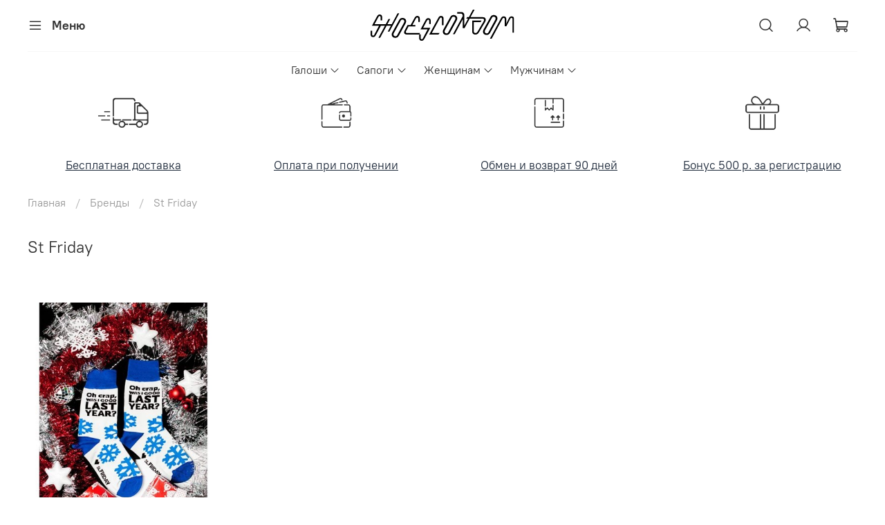

--- FILE ---
content_type: text/html; charset=utf-8
request_url: https://www.shoescondom.ru/collection/st-friday
body_size: 45498
content:
<!DOCTYPE html>
<html
  style="
    --color-btn-bg:#005BFF;
--color-btn-bg-is-dark:true;
--bg:#ffffff;
--bg-is-dark:false;

--color-text: var(--color-text-dark);
--color-text-minor-shade: var(--color-text-dark-minor-shade);
--color-text-major-shade: var(--color-text-dark-major-shade);
--color-text-half-shade: var(--color-text-dark-half-shade);

--color-notice-warning-is-dark:false;
--color-notice-success-is-dark:false;
--color-notice-error-is-dark:false;
--color-notice-info-is-dark:false;
--color-form-controls-bg:var(--bg);
--color-form-controls-bg-disabled:var(--bg-minor-shade);
--color-form-controls-border-color:var(--bg-half-shade);
--color-form-controls-color:var(--color-text);
--is-editor:false;


  "
  >
  <head><meta data-config="{&quot;collection_products_count&quot;:1}" name="page-config" content="" /><meta data-config="{&quot;money_with_currency_format&quot;:{&quot;delimiter&quot;:&quot; &quot;,&quot;separator&quot;:&quot;.&quot;,&quot;format&quot;:&quot;%n %u&quot;,&quot;unit&quot;:&quot;руб&quot;,&quot;show_price_without_cents&quot;:1},&quot;currency_code&quot;:&quot;RUR&quot;,&quot;currency_iso_code&quot;:&quot;RUB&quot;,&quot;default_currency&quot;:{&quot;title&quot;:&quot;Российский рубль&quot;,&quot;code&quot;:&quot;RUR&quot;,&quot;rate&quot;:1.0,&quot;format_string&quot;:&quot;%n %u&quot;,&quot;unit&quot;:&quot;руб&quot;,&quot;price_separator&quot;:&quot;&quot;,&quot;is_default&quot;:true,&quot;price_delimiter&quot;:&quot;&quot;,&quot;show_price_with_delimiter&quot;:true,&quot;show_price_without_cents&quot;:true},&quot;facebook&quot;:{&quot;pixelActive&quot;:false,&quot;currency_code&quot;:&quot;RUB&quot;,&quot;use_variants&quot;:false},&quot;vk&quot;:{&quot;pixel_active&quot;:true,&quot;price_list_id&quot;:&quot;1655&quot;},&quot;new_ya_metrika&quot;:true,&quot;ecommerce_data_container&quot;:&quot;dataLayer&quot;,&quot;common_js_version&quot;:null,&quot;vue_ui_version&quot;:null,&quot;feedback_captcha_enabled&quot;:&quot;1&quot;,&quot;account_id&quot;:56309,&quot;hide_items_out_of_stock&quot;:true,&quot;forbid_order_over_existing&quot;:false,&quot;minimum_items_price&quot;:500,&quot;enable_comparison&quot;:true,&quot;locale&quot;:&quot;ru&quot;,&quot;client_group&quot;:null,&quot;consent_to_personal_data&quot;:{&quot;active&quot;:false,&quot;obligatory&quot;:true,&quot;description&quot;:&quot;Настоящим подтверждаю, что я ознакомлен и согласен с условиями \u003ca href=&#39;/page/dogovor-oferta&#39; target=&#39;blank&#39;\u003eоферты и политики конфиденциальности\u003c/a\u003e.&quot;},&quot;recaptcha_key&quot;:&quot;6LfXhUEmAAAAAOGNQm5_a2Ach-HWlFKD3Sq7vfFj&quot;,&quot;recaptcha_key_v3&quot;:&quot;6LcZi0EmAAAAAPNov8uGBKSHCvBArp9oO15qAhXa&quot;,&quot;yandex_captcha_key&quot;:&quot;ysc1_ec1ApqrRlTZTXotpTnO8PmXe2ISPHxsd9MO3y0rye822b9d2&quot;,&quot;checkout_float_order_content_block&quot;:true,&quot;available_products_characteristics_ids&quot;:[17990865],&quot;sber_id_app_id&quot;:&quot;5b5a3c11-72e5-4871-8649-4cdbab3ba9a4&quot;,&quot;theme_generation&quot;:4,&quot;quick_checkout_captcha_enabled&quot;:false,&quot;max_order_lines_count&quot;:500,&quot;sber_bnpl_min_amount&quot;:1000,&quot;sber_bnpl_max_amount&quot;:150000,&quot;counter_settings&quot;:{&quot;data_layer_name&quot;:&quot;dataLayer&quot;,&quot;new_counters_setup&quot;:false,&quot;add_to_cart_event&quot;:true,&quot;remove_from_cart_event&quot;:true,&quot;add_to_wishlist_event&quot;:true},&quot;site_setting&quot;:{&quot;show_cart_button&quot;:true,&quot;show_service_button&quot;:false,&quot;show_marketplace_button&quot;:true,&quot;show_quick_checkout_button&quot;:false},&quot;warehouses&quot;:[{&quot;id&quot;:2722806,&quot;title&quot;:&quot;Home&quot;,&quot;array_index&quot;:1},{&quot;id&quot;:4126953,&quot;title&quot;:&quot;Ozon FBO&quot;,&quot;array_index&quot;:2},{&quot;id&quot;:2722789,&quot;title&quot;:&quot;b2cpl&quot;,&quot;array_index&quot;:0}],&quot;captcha_type&quot;:&quot;google&quot;,&quot;human_readable_urls&quot;:false}" name="shop-config" content="" /><meta name='js-evnvironment' content='production' /><meta name='default-locale' content='ru' /><meta name='insales-redefined-api-methods' content="[]" /><script type="text/javascript" src="https://static.insales-cdn.com/assets/static-versioned/v3.72/static/libs/lodash/4.17.21/lodash.min.js"></script>
<!--InsalesCounter -->
<script type="text/javascript">
(function() {
  if (typeof window.__insalesCounterId !== 'undefined') {
    return;
  }

  try {
    Object.defineProperty(window, '__insalesCounterId', {
      value: 56309,
      writable: true,
      configurable: true
    });
  } catch (e) {
    console.error('InsalesCounter: Failed to define property, using fallback:', e);
    window.__insalesCounterId = 56309;
  }

  if (typeof window.__insalesCounterId === 'undefined') {
    console.error('InsalesCounter: Failed to set counter ID');
    return;
  }

  let script = document.createElement('script');
  script.async = true;
  script.src = '/javascripts/insales_counter.js?7';
  let firstScript = document.getElementsByTagName('script')[0];
  firstScript.parentNode.insertBefore(script, firstScript);
})();
</script>
<!-- /InsalesCounter -->
      <script>gtmDataLayer = []; </script>
      <!-- Google Tag Manager -->
      <script>(function(w,d,s,l,i){w[l]=w[l]||[];w[l].push({'gtm.start':
      new Date().getTime(),event:'gtm.js'});var f=d.getElementsByTagName(s)[0],
      j=d.createElement(s),dl=l!='dataLayer'?'&l='+l:'';j.async=true;j.src=
      'https://www.googletagmanager.com/gtm.js?id='+i+dl;f.parentNode.insertBefore(j,f);
      })(window,document,'script','gtmDataLayer','GTM-PFPK98M');
      </script>
      <!-- End Google Tag Manager -->

    <!-- meta -->
<meta charset="UTF-8" /><title>St Friday </title><meta name="description" content="St Friday">
<meta data-config="{&quot;static-versioned&quot;: &quot;1.38&quot;}" name="theme-meta-data" content="">
<meta name="robots" content="index,follow" />
<meta http-equiv="X-UA-Compatible" content="IE=edge,chrome=1" />
<meta name="viewport" content="width=device-width, initial-scale=1.0" />
<meta name="SKYPE_TOOLBAR" content="SKYPE_TOOLBAR_PARSER_COMPATIBLE" />
<meta name="format-detection" content="telephone=no">

<!-- canonical url--><link rel="canonical" href="https://www.shoescondom.ru/collection/st-friday"/>

<!-- rss feed-->
  
    <meta property="og:title" content="St Friday">
  
  
  <meta property="og:type" content="website">
  <meta property="og:url" content="https://www.shoescondom.ru/collection/st-friday">




<!-- icons-->
<link rel="icon" type="image/png" sizes="16x16" href="https://static.insales-cdn.com/assets/1/2993/1739697/1739272168/favicon.png" /><style media="screen">
  @supports (content-visibility: hidden) {
    body:not(.settings_loaded) {
      content-visibility: hidden;
    }
  }
  @supports not (content-visibility: hidden) {
    body:not(.settings_loaded) {
      visibility: hidden;
    }
  }
</style>

  </head>
  <body data-multi-lang="false" data-theme-template="collection" data-sidebar-type="normal" data-sidebar-position="left">
    <div class="preloader">
      <div class="lds-ellipsis"><div></div><div></div><div></div><div></div></div>
    </div>
    <noscript>
<div class="njs-alert-overlay">
  <div class="njs-alert-wrapper">
    <div class="njs-alert">
      <p></p>
    </div>
  </div>
</div>
</noscript>

    <div class="page_layout page_layout-clear page_layout_section_top">
      <header>
      
        <div
  class="layout widget-type_widget_v4_header_3_474a40b7f8ee2b7610b50c64996897a0"
  style="--bage-bg:#005BFF; --bage-bg-is-dark:true; --bage-bg-minor-shade:#1a6aff; --bage-bg-minor-shade-is-dark:true; --bage-bg-major-shade:#337aff; --bage-bg-major-shade-is-dark:true; --bage-bg-half-shade:#80acff; --bage-bg-half-shade-is-dark:true; --logo-img:'https://static.insales-cdn.com/files/1/2752/17124032/original/Shoescondom-logo.svg'; --logo-max-width:240px; --catalog-location:show-immediately; --hide-language:true; --hide-compare:true; --hide-personal:false; --mobile-panel-right-btn:cart; --social-img-1:'https://static.insales-cdn.com/files/1/1405/17139069/original/whatsapp-symbol_96e9eab3f760e85e523d99930ec8b793.svg'; --social-img-2:'https://static.insales-cdn.com/files/1/1435/17139099/original/telegram-logo_b560449096054ab9ea811510306547ec.svg'; --social-img-3:'https://static.insales-cdn.com/files/1/1436/17139100/original/viber_f6193df1218b6817f7fc1a8839928385.svg'; --social-img-4:'https://static.insales-cdn.com/files/1/1437/17139101/original/VK_Compact_Logo_8c2d1bc5d039588976c975e89edfc5c4.svg'; --social-img-6:'https://static.insales-cdn.com/files/1/4835/17142499/original/email_16cc33f21216463f2efc4404c0393be5.svg'; --layout-wide-bg:false; --layout-mt:0vw; --layout-mb:0vw; --layout-pt:1vw; --layout-pb:1vw; --layout-content-max-width:1408px; --layout-wide-content:false; --hide-desktop:false; --hide-mobile:false;"
  data-widget-drop-item-id="26086008"
  
  >
  <div class="layout__content">
    










<div class="header header_no-languages">
  <div class="header__content">
    <div class="header__area-show-menu">
      <button type="button" class="button button_size-s header__show-menu-btn js-show-side-panel">
        <span class="icon icon-bars"></span>
        <span class="header__show-menu-text">Меню</span>
      </button>
    </div>

    <div class="header__area-logo">
      
  
    
      <a href=" / " class="header__logo">
        <img src="https://static.insales-cdn.com/files/1/2752/17124032/original/Shoescondom-logo.svg" alt="Shoescondom - при контакте с непогодой" title="Shoescondom - при контакте с непогодой" />
      </a>
    
  

    </div>

    <div class="header__area-controls">
      
  <div class="header__search">
    <form action="/search" method="get" class="header__search-form">
      <input type="text" autocomplete="off" class="form-control form-control_size-l header__search-field" name="q" value="" placeholder="Поиск" />
      <input type="hidden" name="lang" value="ru">
    </form>
    <button type="button" class="header__search-btn js-show-search">
      <span class="icon icon-search _show"></span>
      <span class="icon icon-times _hide"></span>
    </button>
  </div>


      
        <a href="/client_account/orders" class="header__control-btn header__cabinet">
          <span class="icon icon-user"></span>
        </a>
      

      

      

      <a href="/cart_items" class="header__control-btn header__cart">
        <span class="icon icon-cart">
          <span class="header__control-bage cart-empty" data-cart-positions-count></span>
        </span>
      </a>

      

      
  


    </div>

    <div class="header__area-collections">
      
  
  

  

  
  

  <div class="header__collections-head">Каталог</div>

  <ul class="header__collections js-cut-list-collections" data-navigation>
    
    
      
      
      

      
      

      
      

      
        

        

        <li class="header__collections-item" data-navigation-item>
          <div class="header__collections-controls">
            <a href="/collection/galoshi" class="header__collections-link  with-arrow" data-navigation-link="/collection/galoshi" >
              Галоши

              
                <span class="icon icon-angle-down"></span>
              
            </a>

            
              <button class="button button_size-s header__collections-show-submenu-btn js-show-touch-submenu" type="button">
              <span class="icon icon-angle-down"></span>
            </button>
            
          </div>

          
            <ul class="header__collections-submenu" data-navigation-submenu>
              <div class="header__collections-submenu-content">
          

          

          

          
      
    
      
      
      

      
      

      
      

      
        

        

        <li class="header__collections-item" data-navigation-item>
          <div class="header__collections-controls">
            <a href="/collection/muzhskie-galoshi-katalog" class="header__collections-link  with-arrow" data-navigation-link="/collection/muzhskie-galoshi-katalog" >
              Мужские

              
                <span class="icon icon-angle-down"></span>
              
            </a>

            
              <button class="button button_size-s header__collections-show-submenu-btn js-show-touch-submenu" type="button">
              <span class="icon icon-angle-down"></span>
            </button>
            
          </div>

          
            <ul class="header__collections-submenu" data-navigation-submenu>
              <div class="header__collections-submenu-content">
          

          

          

          
      
    
      
      
      

      
      

      
      

      
        

        

        <li class="header__collections-item" data-navigation-item>
          <div class="header__collections-controls">
            <a href="/collection/bez-kabluka-temp" class="header__collections-link " data-navigation-link="/collection/bez-kabluka-temp" >
              Универсальные

              
            </a>

            
          </div>

          

          

          
            </li>
          

          
      
    
      
      
      

      
      

      
      

      
        

        

        <li class="header__collections-item" data-navigation-item>
          <div class="header__collections-controls">
            <a href="/collection/pod-kabluk-temp" class="header__collections-link " data-navigation-link="/collection/pod-kabluk-temp" >
              Под каблук

              
            </a>

            
          </div>

          

          

          
            </li>
          

          
      
    
      
      
      

      
      

      
      

      
        

        
          
            
              </div>
            </ul>
          

          </li>
        

        <li class="header__collections-item" data-navigation-item>
          <div class="header__collections-controls">
            <a href="/collection/zhienskiie-temp" class="header__collections-link  with-arrow" data-navigation-link="/collection/zhienskiie-temp" >
              Женские

              
                <span class="icon icon-angle-down"></span>
              
            </a>

            
              <button class="button button_size-s header__collections-show-submenu-btn js-show-touch-submenu" type="button">
              <span class="icon icon-angle-down"></span>
            </button>
            
          </div>

          
            <ul class="header__collections-submenu" data-navigation-submenu>
              <div class="header__collections-submenu-content">
          

          

          

          
      
    
      
      
      

      
      

      
      

      
        

        

        <li class="header__collections-item" data-navigation-item>
          <div class="header__collections-controls">
            <a href="/collection/pod-kabluk-women-temp" class="header__collections-link " data-navigation-link="/collection/pod-kabluk-women-temp" >
              Под каблук

              
            </a>

            
          </div>

          

          

          
            </li>
          

          
      
    
      
      
      

      
      

      
      

      
        

        

        <li class="header__collections-item" data-navigation-item>
          <div class="header__collections-controls">
            <a href="/collection/bez-kabluka-women-temp" class="header__collections-link " data-navigation-link="/collection/bez-kabluka-women-temp" >
              Без каблука

              
            </a>

            
          </div>

          

          

          
            </li>
          

          
      
    
      
      
      

      
      

      
      

      
        

        
          
            
              </div>
            </ul>
          

          </li>
        

        <li class="header__collections-item" data-navigation-item>
          <div class="header__collections-controls">
            <a href="/collection/dozhdeviki-dlya-obuvi-temp" class="header__collections-link " data-navigation-link="/collection/dozhdeviki-dlya-obuvi-temp" >
              Дождевики для обуви

              
            </a>

            
          </div>

          

          

          
            </li>
          

          
      
    
      
      
      

      
      

      
      

      
        

        
          
            
              </div>
            </ul>
          

          </li>
        

        <li class="header__collections-item" data-navigation-item>
          <div class="header__collections-controls">
            <a href="/collection/sapoghi" class="header__collections-link  with-arrow" data-navigation-link="/collection/sapoghi" >
              Сапоги

              
                <span class="icon icon-angle-down"></span>
              
            </a>

            
              <button class="button button_size-s header__collections-show-submenu-btn js-show-touch-submenu" type="button">
              <span class="icon icon-angle-down"></span>
            </button>
            
          </div>

          
            <ul class="header__collections-submenu" data-navigation-submenu>
              <div class="header__collections-submenu-content">
          

          

          

          
      
    
      
      
      

      
      

      
      

      
        

        

        <li class="header__collections-item" data-navigation-item>
          <div class="header__collections-controls">
            <a href="/collection/muzhskie" class="header__collections-link  with-arrow" data-navigation-link="/collection/muzhskie" >
              Мужские

              
                <span class="icon icon-angle-down"></span>
              
            </a>

            
              <button class="button button_size-s header__collections-show-submenu-btn js-show-touch-submenu" type="button">
              <span class="icon icon-angle-down"></span>
            </button>
            
          </div>

          
            <ul class="header__collections-submenu" data-navigation-submenu>
              <div class="header__collections-submenu-content">
          

          

          

          
      
    
      
      
      

      
      

      
      

      
        

        

        <li class="header__collections-item" data-navigation-item>
          <div class="header__collections-controls">
            <a href="/collection/rezinovye-sapogi-2" class="header__collections-link " data-navigation-link="/collection/rezinovye-sapogi-2" >
              Резиновые сапоги

              
            </a>

            
          </div>

          

          

          
            </li>
          

          
      
    
      
      
      

      
      

      
      

      
        

        

        <li class="header__collections-item" data-navigation-item>
          <div class="header__collections-controls">
            <a href="/collection/botinki-3" class="header__collections-link " data-navigation-link="/collection/botinki-3" >
              Ботинки

              
            </a>

            
          </div>

          

          

          
            </li>
          

          
      
    
      
      
      

      
      

      
      

      
        

        

        <li class="header__collections-item" data-navigation-item>
          <div class="header__collections-controls">
            <a href="/collection/snoubutsy_muzhskie-temp" class="header__collections-link " data-navigation-link="/collection/snoubutsy_muzhskie-temp" >
              Сноубутсы

              
            </a>

            
          </div>

          

          

          
            </li>
          

          
      
    
      
      
      

      
      

      
      

      
        

        
          
            
              </div>
            </ul>
          

          </li>
        

        <li class="header__collections-item" data-navigation-item>
          <div class="header__collections-controls">
            <a href="/collection/zhienskiiesapogi" class="header__collections-link  with-arrow" data-navigation-link="/collection/zhienskiiesapogi" >
              Женские

              
                <span class="icon icon-angle-down"></span>
              
            </a>

            
              <button class="button button_size-s header__collections-show-submenu-btn js-show-touch-submenu" type="button">
              <span class="icon icon-angle-down"></span>
            </button>
            
          </div>

          
            <ul class="header__collections-submenu" data-navigation-submenu>
              <div class="header__collections-submenu-content">
          

          

          

          
      
    
      
      
      

      
      

      
      

      
        

        

        <li class="header__collections-item" data-navigation-item>
          <div class="header__collections-controls">
            <a href="/collection/rezinovye-sapogi-3" class="header__collections-link " data-navigation-link="/collection/rezinovye-sapogi-3" >
              Резиновые сапоги

              
            </a>

            
          </div>

          

          

          
            </li>
          

          
      
    
      
      
      

      
      

      
      

      
    
      
      
      

      
      

      
      

      
    
      
      
      

      
      

      
      

      
        

        

        <li class="header__collections-item" data-navigation-item>
          <div class="header__collections-controls">
            <a href="/collection/ugi_woman" class="header__collections-link " data-navigation-link="/collection/ugi_woman" >
              Угги

              
            </a>

            
          </div>

          

          

          
            </li>
          

          
      
    
      
      
      

      
      

      
      

      
        

        

        <li class="header__collections-item" data-navigation-item>
          <div class="header__collections-controls">
            <a href="/collection/prozrachnye-rezinovye-botinki" class="header__collections-link " data-navigation-link="/collection/prozrachnye-rezinovye-botinki" >
              Ботинки-невидимки

              
            </a>

            
          </div>

          

          

          
            </li>
          

          
      
    
      
      
      

      
      

      
      

      
        

        

        <li class="header__collections-item" data-navigation-item>
          <div class="header__collections-controls">
            <a href="/collection/botinki-vsepogodnye" class="header__collections-link " data-navigation-link="/collection/botinki-vsepogodnye" >
              Ботинки всепогодные

              
            </a>

            
          </div>

          

          

          
            </li>
          

          
      
    
      
      
      

      
      

      
      

      
        

        
          
            
              </div>
            </ul>
          

          </li>
        

        <li class="header__collections-item" data-navigation-item>
          <div class="header__collections-controls">
            <a href="/collection/detskie-sapogi-katalog" class="header__collections-link " data-navigation-link="/collection/detskie-sapogi-katalog" >
              Детские

              
            </a>

            
          </div>

          

          

          
            </li>
          

          
      
    
      
      
      

      
      

      
      

      
        

        
          
            
              </div>
            </ul>
          

          </li>
        

        <li class="header__collections-item" data-navigation-item>
          <div class="header__collections-controls">
            <a href="/collection/dlya-zhenschin" class="header__collections-link  with-arrow" data-navigation-link="/collection/dlya-zhenschin" >
              Женщинам

              
                <span class="icon icon-angle-down"></span>
              
            </a>

            
              <button class="button button_size-s header__collections-show-submenu-btn js-show-touch-submenu" type="button">
              <span class="icon icon-angle-down"></span>
            </button>
            
          </div>

          
            <ul class="header__collections-submenu" data-navigation-submenu>
              <div class="header__collections-submenu-content">
          

          

          

          
      
    
      
      
      

      
      

      
      

      
        

        

        <li class="header__collections-item" data-navigation-item>
          <div class="header__collections-controls">
            <a href="/collection/rezinovye-baletki-zhenskie" class="header__collections-link " data-navigation-link="/collection/rezinovye-baletki-zhenskie" >
              Балетки

              
            </a>

            
          </div>

          

          

          
            </li>
          

          
      
    
      
      
      

      
      

      
      

      
        

        

        <li class="header__collections-item" data-navigation-item>
          <div class="header__collections-controls">
            <a href="/collection/botinkizhenskie" class="header__collections-link " data-navigation-link="/collection/botinkizhenskie" >
              Ботинки

              
            </a>

            
          </div>

          

          

          
            </li>
          

          
      
    
      
      
      

      
      

      
      

      
        

        

        <li class="header__collections-item" data-navigation-item>
          <div class="header__collections-controls">
            <a href="/collection/zhienskiie" class="header__collections-link  with-arrow" data-navigation-link="/collection/zhienskiie" >
              Галоши

              
                <span class="icon icon-angle-down"></span>
              
            </a>

            
              <button class="button button_size-s header__collections-show-submenu-btn js-show-touch-submenu" type="button">
              <span class="icon icon-angle-down"></span>
            </button>
            
          </div>

          
            <ul class="header__collections-submenu" data-navigation-submenu>
              <div class="header__collections-submenu-content">
          

          

          

          
      
    
      
      
      

      
      

      
      

      
        

        

        <li class="header__collections-item" data-navigation-item>
          <div class="header__collections-controls">
            <a href="/collection/pod-kabluk-women" class="header__collections-link " data-navigation-link="/collection/pod-kabluk-women" >
              Под каблук

              
            </a>

            
          </div>

          

          

          
            </li>
          

          
      
    
      
      
      

      
      

      
      

      
        

        

        <li class="header__collections-item" data-navigation-item>
          <div class="header__collections-controls">
            <a href="/collection/bez-kabluka-women" class="header__collections-link " data-navigation-link="/collection/bez-kabluka-women" >
              Без каблука

              
            </a>

            
          </div>

          

          

          
            </li>
          

          
      
    
      
      
      

      
      

      
      

      
        

        
          
            
              </div>
            </ul>
          

          </li>
        

        <li class="header__collections-item" data-navigation-item>
          <div class="header__collections-controls">
            <a href="/collection/kedy_zhenskie" class="header__collections-link " data-navigation-link="/collection/kedy_zhenskie" >
              Кеды

              
            </a>

            
          </div>

          

          

          
            </li>
          

          
      
    
      
      
      

      
      

      
      

      
        

        

        <li class="header__collections-item" data-navigation-item>
          <div class="header__collections-controls">
            <a href="/collection/prozrachnye-botinki" class="header__collections-link " data-navigation-link="/collection/prozrachnye-botinki" >
              Прозрачные ботинки

              
            </a>

            
          </div>

          

          

          
            </li>
          

          
      
    
      
      
      

      
      

      
      

      
        

        

        <li class="header__collections-item" data-navigation-item>
          <div class="header__collections-controls">
            <a href="/collection/rezinovye-sapogi-zhenskie" class="header__collections-link  with-arrow" data-navigation-link="/collection/rezinovye-sapogi-zhenskie" >
              Резиновые сапоги

              
                <span class="icon icon-angle-down"></span>
              
            </a>

            
              <button class="button button_size-s header__collections-show-submenu-btn js-show-touch-submenu" type="button">
              <span class="icon icon-angle-down"></span>
            </button>
            
          </div>

          
            <ul class="header__collections-submenu" data-navigation-submenu>
              <div class="header__collections-submenu-content">
          

          

          

          
      
    
      
      
      

      
      

      
      

      
        

        

        <li class="header__collections-item" data-navigation-item>
          <div class="header__collections-controls">
            <a href="/collection/sapogi_rezinovye_uteplennye_zhenskie" class="header__collections-link " data-navigation-link="/collection/sapogi_rezinovye_uteplennye_zhenskie" >
              Утепленные

              
            </a>

            
          </div>

          

          

          
            </li>
          

          
      
    
      
      
      

      
      

      
      

      
        

        

        <li class="header__collections-item" data-navigation-item>
          <div class="header__collections-controls">
            <a href="/collection/sapogi-rezinovye-bez-uteplitelya-zhenskie" class="header__collections-link " data-navigation-link="/collection/sapogi-rezinovye-bez-uteplitelya-zhenskie" >
              Без утеплителя

              
            </a>

            
          </div>

          

          

          
            </li>
          

          
      
    
      
      
      

      
      

      
      

      
        

        

        <li class="header__collections-item" data-navigation-item>
          <div class="header__collections-controls">
            <a href="/collection/zhenskie-sapogi-eva" class="header__collections-link " data-navigation-link="/collection/zhenskie-sapogi-eva" >
              Женские сапоги ЭВА

              
            </a>

            
          </div>

          

          

          
            </li>
          

          
      
    
      
      
      

      
      

      
      

      
    
      
      
      

      
      

      
      

      
    
      
      
      

      
      

      
      

      
    
      
      
      

      
      

      
      

      
    
      
      
      

      
      

      
      

      
        

        

        <li class="header__collections-item" data-navigation-item>
          <div class="header__collections-controls">
            <a href="/collection/sapogi-zhenskie-nordman" class="header__collections-link " data-navigation-link="/collection/sapogi-zhenskie-nordman" >
              Nordman

              
            </a>

            
          </div>

          

          

          
            </li>
          

          
      
    
      
      
      

      
      

      
      

      
    
      
      
      

      
      

      
      

      
    
      
      
      

      
      

      
      

      
    
      
      
      

      
      

      
      

      
    
      
      
      

      
      

      
      

      
    
      
      
      

      
      

      
      

      
    
      
      
      

      
      

      
      

      
    
      
      
      

      
      

      
      

      
        

        
          
            
              </div>
            </ul>
          

          </li>
        

        <li class="header__collections-item" data-navigation-item>
          <div class="header__collections-controls">
            <a href="/collection/sabo-female" class="header__collections-link  with-arrow" data-navigation-link="/collection/sabo-female" >
              Сабо

              
                <span class="icon icon-angle-down"></span>
              
            </a>

            
              <button class="button button_size-s header__collections-show-submenu-btn js-show-touch-submenu" type="button">
              <span class="icon icon-angle-down"></span>
            </button>
            
          </div>

          
            <ul class="header__collections-submenu" data-navigation-submenu>
              <div class="header__collections-submenu-content">
          

          

          

          
      
    
      
      
      

      
      

      
      

      
        

        

        <li class="header__collections-item" data-navigation-item>
          <div class="header__collections-controls">
            <a href="/collection/sabo-crocs-classic-clog-zhenskie" class="header__collections-link " data-navigation-link="/collection/sabo-crocs-classic-clog-zhenskie" >
              Crocs Classic

              
            </a>

            
          </div>

          

          

          
            </li>
          

          
      
    
      
      
      

      
      

      
      

      
        

        

        <li class="header__collections-item" data-navigation-item>
          <div class="header__collections-controls">
            <a href="/collection/sabo-crocs-crocband-clog-zhenskie" class="header__collections-link " data-navigation-link="/collection/sabo-crocs-crocband-clog-zhenskie" >
              Crocs Crocband

              
            </a>

            
          </div>

          

          

          
            </li>
          

          
      
    
      
      
      

      
      

      
      

      
        

        

        <li class="header__collections-item" data-navigation-item>
          <div class="header__collections-controls">
            <a href="/collection/sabo-crocs-literide-clog-zhenskie" class="header__collections-link " data-navigation-link="/collection/sabo-crocs-literide-clog-zhenskie" >
              Crocs LiteRide

              
            </a>

            
          </div>

          

          

          
            </li>
          

          
      
    
      
      
      

      
      

      
      

      
        

        

        <li class="header__collections-item" data-navigation-item>
          <div class="header__collections-controls">
            <a href="/collection/sabo-crocs-work-clog-zhenskie" class="header__collections-link " data-navigation-link="/collection/sabo-crocs-work-clog-zhenskie" >
              Crocs Work

              
            </a>

            
          </div>

          

          

          
            </li>
          

          
      
    
      
      
      

      
      

      
      

      
        

        
          
            
              </div>
            </ul>
          

          </li>
        

        <li class="header__collections-item" data-navigation-item>
          <div class="header__collections-controls">
            <a href="/collection/sandalii-zhenskie" class="header__collections-link " data-navigation-link="/collection/sandalii-zhenskie" >
              Сандалии

              
            </a>

            
          </div>

          

          

          
            </li>
          

          
      
    
      
      
      

      
      

      
      

      
        

        

        <li class="header__collections-item" data-navigation-item>
          <div class="header__collections-controls">
            <a href="/collection/ugi-rezinovye" class="header__collections-link " data-navigation-link="/collection/ugi-rezinovye" >
              Угги

              
            </a>

            
          </div>

          

          

          
            </li>
          

          
      
    
      
      
      

      
      

      
      

      
        

        

        <li class="header__collections-item" data-navigation-item>
          <div class="header__collections-controls">
            <a href="/collection/shlepancy-zhenskie" class="header__collections-link " data-navigation-link="/collection/shlepancy-zhenskie" >
              Шлепанцы

              
            </a>

            
          </div>

          

          

          
            </li>
          

          
      
    
      
      
      

      
      

      
      

      
        

        
          
            
              </div>
            </ul>
          

          </li>
        

        <li class="header__collections-item" data-navigation-item>
          <div class="header__collections-controls">
            <a href="/collection/dlya-muzhchin" class="header__collections-link  with-arrow" data-navigation-link="/collection/dlya-muzhchin" >
              Мужчинам

              
                <span class="icon icon-angle-down"></span>
              
            </a>

            
              <button class="button button_size-s header__collections-show-submenu-btn js-show-touch-submenu" type="button">
              <span class="icon icon-angle-down"></span>
            </button>
            
          </div>

          
            <ul class="header__collections-submenu" data-navigation-submenu>
              <div class="header__collections-submenu-content">
          

          

          

          
      
    
      
      
      

      
      

      
      

      
        

        

        <li class="header__collections-item" data-navigation-item>
          <div class="header__collections-controls">
            <a href="/collection/muzhskiie" class="header__collections-link  with-arrow" data-navigation-link="/collection/muzhskiie" >
              Галоши

              
                <span class="icon icon-angle-down"></span>
              
            </a>

            
              <button class="button button_size-s header__collections-show-submenu-btn js-show-touch-submenu" type="button">
              <span class="icon icon-angle-down"></span>
            </button>
            
          </div>

          
            <ul class="header__collections-submenu" data-navigation-submenu>
              <div class="header__collections-submenu-content">
          

          

          

          
      
    
      
      
      

      
      

      
      

      
        

        

        <li class="header__collections-item" data-navigation-item>
          <div class="header__collections-controls">
            <a href="/collection/bez-kabluka" class="header__collections-link " data-navigation-link="/collection/bez-kabluka" >
              Универсальные

              
            </a>

            
          </div>

          

          

          
            </li>
          

          
      
    
      
      
      

      
      

      
      

      
        

        

        <li class="header__collections-item" data-navigation-item>
          <div class="header__collections-controls">
            <a href="/collection/pod-kabluk" class="header__collections-link " data-navigation-link="/collection/pod-kabluk" >
              Под каблук

              
            </a>

            
          </div>

          

          

          
            </li>
          

          
      
    
      
      
      

      
      

      
      

      
        

        
          
            
              </div>
            </ul>
          

          </li>
        

        <li class="header__collections-item" data-navigation-item>
          <div class="header__collections-controls">
            <a href="/collection/sabo-male" class="header__collections-link  with-arrow" data-navigation-link="/collection/sabo-male" >
              Сабо

              
                <span class="icon icon-angle-down"></span>
              
            </a>

            
              <button class="button button_size-s header__collections-show-submenu-btn js-show-touch-submenu" type="button">
              <span class="icon icon-angle-down"></span>
            </button>
            
          </div>

          
            <ul class="header__collections-submenu" data-navigation-submenu>
              <div class="header__collections-submenu-content">
          

          

          

          
      
    
      
      
      

      
      

      
      

      
        

        

        <li class="header__collections-item" data-navigation-item>
          <div class="header__collections-controls">
            <a href="/collection/sabo-crocs-classic-clog-muzhskie" class="header__collections-link " data-navigation-link="/collection/sabo-crocs-classic-clog-muzhskie" >
              Crocs Classic

              
            </a>

            
          </div>

          

          

          
            </li>
          

          
      
    
      
      
      

      
      

      
      

      
        

        

        <li class="header__collections-item" data-navigation-item>
          <div class="header__collections-controls">
            <a href="/collection/sabo-crocs-crocband-clog-muzhskie" class="header__collections-link " data-navigation-link="/collection/sabo-crocs-crocband-clog-muzhskie" >
              Crocs Crocband

              
            </a>

            
          </div>

          

          

          
            </li>
          

          
      
    
      
      
      

      
      

      
      

      
        

        

        <li class="header__collections-item" data-navigation-item>
          <div class="header__collections-controls">
            <a href="/collection/sabo-crocs-literide-clog-muzhskie" class="header__collections-link " data-navigation-link="/collection/sabo-crocs-literide-clog-muzhskie" >
              Crocs LiteRide

              
            </a>

            
          </div>

          

          

          
            </li>
          

          
      
    
      
      
      

      
      

      
      

      
        

        

        <li class="header__collections-item" data-navigation-item>
          <div class="header__collections-controls">
            <a href="/collection/sabo-crocs-work-clog-muzhskie" class="header__collections-link " data-navigation-link="/collection/sabo-crocs-work-clog-muzhskie" >
              Crocs Work

              
            </a>

            
          </div>

          

          

          
            </li>
          

          
      
    
      
      
      

      
      

      
      

      
        

        
          
            
              </div>
            </ul>
          

          </li>
        

        <li class="header__collections-item" data-navigation-item>
          <div class="header__collections-controls">
            <a href="/collection/botinki-muzhskie" class="header__collections-link  with-arrow" data-navigation-link="/collection/botinki-muzhskie" >
              Ботинки

              
                <span class="icon icon-angle-down"></span>
              
            </a>

            
              <button class="button button_size-s header__collections-show-submenu-btn js-show-touch-submenu" type="button">
              <span class="icon icon-angle-down"></span>
            </button>
            
          </div>

          
            <ul class="header__collections-submenu" data-navigation-submenu>
              <div class="header__collections-submenu-content">
          

          

          

          
      
    
      
      
      

      
      

      
      

      
        

        

        <li class="header__collections-item" data-navigation-item>
          <div class="header__collections-controls">
            <a href="/collection/hike-jasper" class="header__collections-link " data-navigation-link="/collection/hike-jasper" >
              Hike Jasper

              
            </a>

            
          </div>

          

          

          
            </li>
          

          
      
    
      
      
      

      
      

      
      

      
        

        

        <li class="header__collections-item" data-navigation-item>
          <div class="header__collections-controls">
            <a href="/collection/native-fitzsimmons-man" class="header__collections-link " data-navigation-link="/collection/native-fitzsimmons-man" >
              Native Fitzsimmons

              
            </a>

            
          </div>

          

          

          
            </li>
          

          
      
    
      
      
      

      
      

      
      

      
        

        
          
            
              </div>
            </ul>
          

          </li>
        

        <li class="header__collections-item" data-navigation-item>
          <div class="header__collections-controls">
            <a href="/collection/sapogi" class="header__collections-link  with-arrow" data-navigation-link="/collection/sapogi" >
              Резиновые сапоги

              
                <span class="icon icon-angle-down"></span>
              
            </a>

            
              <button class="button button_size-s header__collections-show-submenu-btn js-show-touch-submenu" type="button">
              <span class="icon icon-angle-down"></span>
            </button>
            
          </div>

          
            <ul class="header__collections-submenu" data-navigation-submenu>
              <div class="header__collections-submenu-content">
          

          

          

          
      
    
      
      
      

      
      

      
      

      
        

        

        <li class="header__collections-item" data-navigation-item>
          <div class="header__collections-controls">
            <a href="/collection/nordman-classic" class="header__collections-link " data-navigation-link="/collection/nordman-classic" >
              Nordman Classic

              
            </a>

            
          </div>

          

          

          
            </li>
          

          
      
    
      
      
      

      
      

      
      

      
        

        

        <li class="header__collections-item" data-navigation-item>
          <div class="header__collections-controls">
            <a href="/collection/sapogi-nordman-quaddro" class="header__collections-link " data-navigation-link="/collection/sapogi-nordman-quaddro" >
              Nordman Quaddro

              
            </a>

            
          </div>

          

          

          
            </li>
          

          
      
    
      
      
      

      
      

      
      

      
        

        

        <li class="header__collections-item" data-navigation-item>
          <div class="header__collections-controls">
            <a href="/collection/sapogi-nordman-ultra" class="header__collections-link " data-navigation-link="/collection/sapogi-nordman-ultra" >
              Nordman Ultra

              
            </a>

            
          </div>

          

          

          
            </li>
          

          
      
    
      
      
      

      
      

      
      

      
        

        

        <li class="header__collections-item" data-navigation-item>
          <div class="header__collections-controls">
            <a href="/collection/muzhskie-sapogi-nordman" class="header__collections-link " data-navigation-link="/collection/muzhskie-sapogi-nordman" >
              Nordman

              
            </a>

            
          </div>

          

          

          
            </li>
          

          
      
    
      
      
      

      
      

      
      

      
        

        
          
            
              </div>
            </ul>
          

          </li>
        

        <li class="header__collections-item" data-navigation-item>
          <div class="header__collections-controls">
            <a href="/collection/kedy_muzhskie" class="header__collections-link " data-navigation-link="/collection/kedy_muzhskie" >
              Кеды

              
            </a>

            
          </div>

          

          

          
            </li>
          

          
      
    
      
      
      

      
      

      
      

      
        

        

        <li class="header__collections-item" data-navigation-item>
          <div class="header__collections-controls">
            <a href="/collection/shlepancy-muzhskie" class="header__collections-link " data-navigation-link="/collection/shlepancy-muzhskie" >
              Шлепанцы

              
            </a>

            
          </div>

          

          

          
            </li>
          

          
            
              
                </ul>
              
          
      
    
    
  </ul>

    </div>
  </div>
</div>


<div class="side-panel side-panel_no-languages" style="visibility:hidden;">
  <div class="side-panel__content">
    <div class="side-panel__head">
      
  <div class="header__search">
    <form action="/search" method="get" class="header__search-form">
      <input type="text" autocomplete="off" class="form-control form-control_size-l header__search-field" name="q" value="" placeholder="Поиск" />
      <input type="hidden" name="lang" value="ru">
    </form>
    <button type="button" class="header__search-btn js-show-search">
      <span class="icon icon-search _show"></span>
      <span class="icon icon-times _hide"></span>
    </button>
  </div>


      
        <a href="/client_account/orders" class="header__control-btn header__cabinet">
          <span class="icon icon-user"></span>
        </a>
      

      

      

      

      <button type="button" class="button hide-side-panel-btn-mobile js-hide-side-panel">
        <span class="icon icon-times"></span>
      </button>
    </div>

    <div class="mobile-collections">
      
  
  

  

  
  

  <div class="header__collections-head">Каталог</div>

  <ul class="header__collections js-cut-list-collections" data-navigation>
    
    
      
      
      

      
      

      
      

      
        

        

        <li class="header__collections-item" data-navigation-item>
          <div class="header__collections-controls">
            <a href="/collection/galoshi" class="header__collections-link  with-arrow" data-navigation-link="/collection/galoshi" >
              Галоши

              
                <span class="icon icon-angle-down"></span>
              
            </a>

            
              <button class="button button_size-s header__collections-show-submenu-btn js-show-touch-submenu" type="button">
              <span class="icon icon-angle-down"></span>
            </button>
            
          </div>

          
            <ul class="header__collections-submenu" data-navigation-submenu>
              <div class="header__collections-submenu-content">
          

          

          

          
      
    
      
      
      

      
      

      
      

      
        

        

        <li class="header__collections-item" data-navigation-item>
          <div class="header__collections-controls">
            <a href="/collection/muzhskie-galoshi-katalog" class="header__collections-link  with-arrow" data-navigation-link="/collection/muzhskie-galoshi-katalog" >
              Мужские

              
                <span class="icon icon-angle-down"></span>
              
            </a>

            
              <button class="button button_size-s header__collections-show-submenu-btn js-show-touch-submenu" type="button">
              <span class="icon icon-angle-down"></span>
            </button>
            
          </div>

          
            <ul class="header__collections-submenu" data-navigation-submenu>
              <div class="header__collections-submenu-content">
          

          

          

          
      
    
      
      
      

      
      

      
      

      
        

        

        <li class="header__collections-item" data-navigation-item>
          <div class="header__collections-controls">
            <a href="/collection/bez-kabluka-temp" class="header__collections-link " data-navigation-link="/collection/bez-kabluka-temp" >
              Универсальные

              
            </a>

            
          </div>

          

          

          
            </li>
          

          
      
    
      
      
      

      
      

      
      

      
        

        

        <li class="header__collections-item" data-navigation-item>
          <div class="header__collections-controls">
            <a href="/collection/pod-kabluk-temp" class="header__collections-link " data-navigation-link="/collection/pod-kabluk-temp" >
              Под каблук

              
            </a>

            
          </div>

          

          

          
            </li>
          

          
      
    
      
      
      

      
      

      
      

      
        

        
          
            
              </div>
            </ul>
          

          </li>
        

        <li class="header__collections-item" data-navigation-item>
          <div class="header__collections-controls">
            <a href="/collection/zhienskiie-temp" class="header__collections-link  with-arrow" data-navigation-link="/collection/zhienskiie-temp" >
              Женские

              
                <span class="icon icon-angle-down"></span>
              
            </a>

            
              <button class="button button_size-s header__collections-show-submenu-btn js-show-touch-submenu" type="button">
              <span class="icon icon-angle-down"></span>
            </button>
            
          </div>

          
            <ul class="header__collections-submenu" data-navigation-submenu>
              <div class="header__collections-submenu-content">
          

          

          

          
      
    
      
      
      

      
      

      
      

      
        

        

        <li class="header__collections-item" data-navigation-item>
          <div class="header__collections-controls">
            <a href="/collection/pod-kabluk-women-temp" class="header__collections-link " data-navigation-link="/collection/pod-kabluk-women-temp" >
              Под каблук

              
            </a>

            
          </div>

          

          

          
            </li>
          

          
      
    
      
      
      

      
      

      
      

      
        

        

        <li class="header__collections-item" data-navigation-item>
          <div class="header__collections-controls">
            <a href="/collection/bez-kabluka-women-temp" class="header__collections-link " data-navigation-link="/collection/bez-kabluka-women-temp" >
              Без каблука

              
            </a>

            
          </div>

          

          

          
            </li>
          

          
      
    
      
      
      

      
      

      
      

      
        

        
          
            
              </div>
            </ul>
          

          </li>
        

        <li class="header__collections-item" data-navigation-item>
          <div class="header__collections-controls">
            <a href="/collection/dozhdeviki-dlya-obuvi-temp" class="header__collections-link " data-navigation-link="/collection/dozhdeviki-dlya-obuvi-temp" >
              Дождевики для обуви

              
            </a>

            
          </div>

          

          

          
            </li>
          

          
      
    
      
      
      

      
      

      
      

      
        

        
          
            
              </div>
            </ul>
          

          </li>
        

        <li class="header__collections-item" data-navigation-item>
          <div class="header__collections-controls">
            <a href="/collection/sapoghi" class="header__collections-link  with-arrow" data-navigation-link="/collection/sapoghi" >
              Сапоги

              
                <span class="icon icon-angle-down"></span>
              
            </a>

            
              <button class="button button_size-s header__collections-show-submenu-btn js-show-touch-submenu" type="button">
              <span class="icon icon-angle-down"></span>
            </button>
            
          </div>

          
            <ul class="header__collections-submenu" data-navigation-submenu>
              <div class="header__collections-submenu-content">
          

          

          

          
      
    
      
      
      

      
      

      
      

      
        

        

        <li class="header__collections-item" data-navigation-item>
          <div class="header__collections-controls">
            <a href="/collection/muzhskie" class="header__collections-link  with-arrow" data-navigation-link="/collection/muzhskie" >
              Мужские

              
                <span class="icon icon-angle-down"></span>
              
            </a>

            
              <button class="button button_size-s header__collections-show-submenu-btn js-show-touch-submenu" type="button">
              <span class="icon icon-angle-down"></span>
            </button>
            
          </div>

          
            <ul class="header__collections-submenu" data-navigation-submenu>
              <div class="header__collections-submenu-content">
          

          

          

          
      
    
      
      
      

      
      

      
      

      
        

        

        <li class="header__collections-item" data-navigation-item>
          <div class="header__collections-controls">
            <a href="/collection/rezinovye-sapogi-2" class="header__collections-link " data-navigation-link="/collection/rezinovye-sapogi-2" >
              Резиновые сапоги

              
            </a>

            
          </div>

          

          

          
            </li>
          

          
      
    
      
      
      

      
      

      
      

      
        

        

        <li class="header__collections-item" data-navigation-item>
          <div class="header__collections-controls">
            <a href="/collection/botinki-3" class="header__collections-link " data-navigation-link="/collection/botinki-3" >
              Ботинки

              
            </a>

            
          </div>

          

          

          
            </li>
          

          
      
    
      
      
      

      
      

      
      

      
        

        

        <li class="header__collections-item" data-navigation-item>
          <div class="header__collections-controls">
            <a href="/collection/snoubutsy_muzhskie-temp" class="header__collections-link " data-navigation-link="/collection/snoubutsy_muzhskie-temp" >
              Сноубутсы

              
            </a>

            
          </div>

          

          

          
            </li>
          

          
      
    
      
      
      

      
      

      
      

      
        

        
          
            
              </div>
            </ul>
          

          </li>
        

        <li class="header__collections-item" data-navigation-item>
          <div class="header__collections-controls">
            <a href="/collection/zhienskiiesapogi" class="header__collections-link  with-arrow" data-navigation-link="/collection/zhienskiiesapogi" >
              Женские

              
                <span class="icon icon-angle-down"></span>
              
            </a>

            
              <button class="button button_size-s header__collections-show-submenu-btn js-show-touch-submenu" type="button">
              <span class="icon icon-angle-down"></span>
            </button>
            
          </div>

          
            <ul class="header__collections-submenu" data-navigation-submenu>
              <div class="header__collections-submenu-content">
          

          

          

          
      
    
      
      
      

      
      

      
      

      
        

        

        <li class="header__collections-item" data-navigation-item>
          <div class="header__collections-controls">
            <a href="/collection/rezinovye-sapogi-3" class="header__collections-link " data-navigation-link="/collection/rezinovye-sapogi-3" >
              Резиновые сапоги

              
            </a>

            
          </div>

          

          

          
            </li>
          

          
      
    
      
      
      

      
      

      
      

      
    
      
      
      

      
      

      
      

      
    
      
      
      

      
      

      
      

      
        

        

        <li class="header__collections-item" data-navigation-item>
          <div class="header__collections-controls">
            <a href="/collection/ugi_woman" class="header__collections-link " data-navigation-link="/collection/ugi_woman" >
              Угги

              
            </a>

            
          </div>

          

          

          
            </li>
          

          
      
    
      
      
      

      
      

      
      

      
        

        

        <li class="header__collections-item" data-navigation-item>
          <div class="header__collections-controls">
            <a href="/collection/prozrachnye-rezinovye-botinki" class="header__collections-link " data-navigation-link="/collection/prozrachnye-rezinovye-botinki" >
              Ботинки-невидимки

              
            </a>

            
          </div>

          

          

          
            </li>
          

          
      
    
      
      
      

      
      

      
      

      
        

        

        <li class="header__collections-item" data-navigation-item>
          <div class="header__collections-controls">
            <a href="/collection/botinki-vsepogodnye" class="header__collections-link " data-navigation-link="/collection/botinki-vsepogodnye" >
              Ботинки всепогодные

              
            </a>

            
          </div>

          

          

          
            </li>
          

          
      
    
      
      
      

      
      

      
      

      
        

        
          
            
              </div>
            </ul>
          

          </li>
        

        <li class="header__collections-item" data-navigation-item>
          <div class="header__collections-controls">
            <a href="/collection/detskie-sapogi-katalog" class="header__collections-link " data-navigation-link="/collection/detskie-sapogi-katalog" >
              Детские

              
            </a>

            
          </div>

          

          

          
            </li>
          

          
      
    
      
      
      

      
      

      
      

      
        

        
          
            
              </div>
            </ul>
          

          </li>
        

        <li class="header__collections-item" data-navigation-item>
          <div class="header__collections-controls">
            <a href="/collection/dlya-zhenschin" class="header__collections-link  with-arrow" data-navigation-link="/collection/dlya-zhenschin" >
              Женщинам

              
                <span class="icon icon-angle-down"></span>
              
            </a>

            
              <button class="button button_size-s header__collections-show-submenu-btn js-show-touch-submenu" type="button">
              <span class="icon icon-angle-down"></span>
            </button>
            
          </div>

          
            <ul class="header__collections-submenu" data-navigation-submenu>
              <div class="header__collections-submenu-content">
          

          

          

          
      
    
      
      
      

      
      

      
      

      
        

        

        <li class="header__collections-item" data-navigation-item>
          <div class="header__collections-controls">
            <a href="/collection/rezinovye-baletki-zhenskie" class="header__collections-link " data-navigation-link="/collection/rezinovye-baletki-zhenskie" >
              Балетки

              
            </a>

            
          </div>

          

          

          
            </li>
          

          
      
    
      
      
      

      
      

      
      

      
        

        

        <li class="header__collections-item" data-navigation-item>
          <div class="header__collections-controls">
            <a href="/collection/botinkizhenskie" class="header__collections-link " data-navigation-link="/collection/botinkizhenskie" >
              Ботинки

              
            </a>

            
          </div>

          

          

          
            </li>
          

          
      
    
      
      
      

      
      

      
      

      
        

        

        <li class="header__collections-item" data-navigation-item>
          <div class="header__collections-controls">
            <a href="/collection/zhienskiie" class="header__collections-link  with-arrow" data-navigation-link="/collection/zhienskiie" >
              Галоши

              
                <span class="icon icon-angle-down"></span>
              
            </a>

            
              <button class="button button_size-s header__collections-show-submenu-btn js-show-touch-submenu" type="button">
              <span class="icon icon-angle-down"></span>
            </button>
            
          </div>

          
            <ul class="header__collections-submenu" data-navigation-submenu>
              <div class="header__collections-submenu-content">
          

          

          

          
      
    
      
      
      

      
      

      
      

      
        

        

        <li class="header__collections-item" data-navigation-item>
          <div class="header__collections-controls">
            <a href="/collection/pod-kabluk-women" class="header__collections-link " data-navigation-link="/collection/pod-kabluk-women" >
              Под каблук

              
            </a>

            
          </div>

          

          

          
            </li>
          

          
      
    
      
      
      

      
      

      
      

      
        

        

        <li class="header__collections-item" data-navigation-item>
          <div class="header__collections-controls">
            <a href="/collection/bez-kabluka-women" class="header__collections-link " data-navigation-link="/collection/bez-kabluka-women" >
              Без каблука

              
            </a>

            
          </div>

          

          

          
            </li>
          

          
      
    
      
      
      

      
      

      
      

      
        

        
          
            
              </div>
            </ul>
          

          </li>
        

        <li class="header__collections-item" data-navigation-item>
          <div class="header__collections-controls">
            <a href="/collection/kedy_zhenskie" class="header__collections-link " data-navigation-link="/collection/kedy_zhenskie" >
              Кеды

              
            </a>

            
          </div>

          

          

          
            </li>
          

          
      
    
      
      
      

      
      

      
      

      
        

        

        <li class="header__collections-item" data-navigation-item>
          <div class="header__collections-controls">
            <a href="/collection/prozrachnye-botinki" class="header__collections-link " data-navigation-link="/collection/prozrachnye-botinki" >
              Прозрачные ботинки

              
            </a>

            
          </div>

          

          

          
            </li>
          

          
      
    
      
      
      

      
      

      
      

      
        

        

        <li class="header__collections-item" data-navigation-item>
          <div class="header__collections-controls">
            <a href="/collection/rezinovye-sapogi-zhenskie" class="header__collections-link  with-arrow" data-navigation-link="/collection/rezinovye-sapogi-zhenskie" >
              Резиновые сапоги

              
                <span class="icon icon-angle-down"></span>
              
            </a>

            
              <button class="button button_size-s header__collections-show-submenu-btn js-show-touch-submenu" type="button">
              <span class="icon icon-angle-down"></span>
            </button>
            
          </div>

          
            <ul class="header__collections-submenu" data-navigation-submenu>
              <div class="header__collections-submenu-content">
          

          

          

          
      
    
      
      
      

      
      

      
      

      
        

        

        <li class="header__collections-item" data-navigation-item>
          <div class="header__collections-controls">
            <a href="/collection/sapogi_rezinovye_uteplennye_zhenskie" class="header__collections-link " data-navigation-link="/collection/sapogi_rezinovye_uteplennye_zhenskie" >
              Утепленные

              
            </a>

            
          </div>

          

          

          
            </li>
          

          
      
    
      
      
      

      
      

      
      

      
        

        

        <li class="header__collections-item" data-navigation-item>
          <div class="header__collections-controls">
            <a href="/collection/sapogi-rezinovye-bez-uteplitelya-zhenskie" class="header__collections-link " data-navigation-link="/collection/sapogi-rezinovye-bez-uteplitelya-zhenskie" >
              Без утеплителя

              
            </a>

            
          </div>

          

          

          
            </li>
          

          
      
    
      
      
      

      
      

      
      

      
        

        

        <li class="header__collections-item" data-navigation-item>
          <div class="header__collections-controls">
            <a href="/collection/zhenskie-sapogi-eva" class="header__collections-link " data-navigation-link="/collection/zhenskie-sapogi-eva" >
              Женские сапоги ЭВА

              
            </a>

            
          </div>

          

          

          
            </li>
          

          
      
    
      
      
      

      
      

      
      

      
    
      
      
      

      
      

      
      

      
    
      
      
      

      
      

      
      

      
    
      
      
      

      
      

      
      

      
    
      
      
      

      
      

      
      

      
        

        

        <li class="header__collections-item" data-navigation-item>
          <div class="header__collections-controls">
            <a href="/collection/sapogi-zhenskie-nordman" class="header__collections-link " data-navigation-link="/collection/sapogi-zhenskie-nordman" >
              Nordman

              
            </a>

            
          </div>

          

          

          
            </li>
          

          
      
    
      
      
      

      
      

      
      

      
    
      
      
      

      
      

      
      

      
    
      
      
      

      
      

      
      

      
    
      
      
      

      
      

      
      

      
    
      
      
      

      
      

      
      

      
    
      
      
      

      
      

      
      

      
    
      
      
      

      
      

      
      

      
    
      
      
      

      
      

      
      

      
        

        
          
            
              </div>
            </ul>
          

          </li>
        

        <li class="header__collections-item" data-navigation-item>
          <div class="header__collections-controls">
            <a href="/collection/sabo-female" class="header__collections-link  with-arrow" data-navigation-link="/collection/sabo-female" >
              Сабо

              
                <span class="icon icon-angle-down"></span>
              
            </a>

            
              <button class="button button_size-s header__collections-show-submenu-btn js-show-touch-submenu" type="button">
              <span class="icon icon-angle-down"></span>
            </button>
            
          </div>

          
            <ul class="header__collections-submenu" data-navigation-submenu>
              <div class="header__collections-submenu-content">
          

          

          

          
      
    
      
      
      

      
      

      
      

      
        

        

        <li class="header__collections-item" data-navigation-item>
          <div class="header__collections-controls">
            <a href="/collection/sabo-crocs-classic-clog-zhenskie" class="header__collections-link " data-navigation-link="/collection/sabo-crocs-classic-clog-zhenskie" >
              Crocs Classic

              
            </a>

            
          </div>

          

          

          
            </li>
          

          
      
    
      
      
      

      
      

      
      

      
        

        

        <li class="header__collections-item" data-navigation-item>
          <div class="header__collections-controls">
            <a href="/collection/sabo-crocs-crocband-clog-zhenskie" class="header__collections-link " data-navigation-link="/collection/sabo-crocs-crocband-clog-zhenskie" >
              Crocs Crocband

              
            </a>

            
          </div>

          

          

          
            </li>
          

          
      
    
      
      
      

      
      

      
      

      
        

        

        <li class="header__collections-item" data-navigation-item>
          <div class="header__collections-controls">
            <a href="/collection/sabo-crocs-literide-clog-zhenskie" class="header__collections-link " data-navigation-link="/collection/sabo-crocs-literide-clog-zhenskie" >
              Crocs LiteRide

              
            </a>

            
          </div>

          

          

          
            </li>
          

          
      
    
      
      
      

      
      

      
      

      
        

        

        <li class="header__collections-item" data-navigation-item>
          <div class="header__collections-controls">
            <a href="/collection/sabo-crocs-work-clog-zhenskie" class="header__collections-link " data-navigation-link="/collection/sabo-crocs-work-clog-zhenskie" >
              Crocs Work

              
            </a>

            
          </div>

          

          

          
            </li>
          

          
      
    
      
      
      

      
      

      
      

      
        

        
          
            
              </div>
            </ul>
          

          </li>
        

        <li class="header__collections-item" data-navigation-item>
          <div class="header__collections-controls">
            <a href="/collection/sandalii-zhenskie" class="header__collections-link " data-navigation-link="/collection/sandalii-zhenskie" >
              Сандалии

              
            </a>

            
          </div>

          

          

          
            </li>
          

          
      
    
      
      
      

      
      

      
      

      
        

        

        <li class="header__collections-item" data-navigation-item>
          <div class="header__collections-controls">
            <a href="/collection/ugi-rezinovye" class="header__collections-link " data-navigation-link="/collection/ugi-rezinovye" >
              Угги

              
            </a>

            
          </div>

          

          

          
            </li>
          

          
      
    
      
      
      

      
      

      
      

      
        

        

        <li class="header__collections-item" data-navigation-item>
          <div class="header__collections-controls">
            <a href="/collection/shlepancy-zhenskie" class="header__collections-link " data-navigation-link="/collection/shlepancy-zhenskie" >
              Шлепанцы

              
            </a>

            
          </div>

          

          

          
            </li>
          

          
      
    
      
      
      

      
      

      
      

      
        

        
          
            
              </div>
            </ul>
          

          </li>
        

        <li class="header__collections-item" data-navigation-item>
          <div class="header__collections-controls">
            <a href="/collection/dlya-muzhchin" class="header__collections-link  with-arrow" data-navigation-link="/collection/dlya-muzhchin" >
              Мужчинам

              
                <span class="icon icon-angle-down"></span>
              
            </a>

            
              <button class="button button_size-s header__collections-show-submenu-btn js-show-touch-submenu" type="button">
              <span class="icon icon-angle-down"></span>
            </button>
            
          </div>

          
            <ul class="header__collections-submenu" data-navigation-submenu>
              <div class="header__collections-submenu-content">
          

          

          

          
      
    
      
      
      

      
      

      
      

      
        

        

        <li class="header__collections-item" data-navigation-item>
          <div class="header__collections-controls">
            <a href="/collection/muzhskiie" class="header__collections-link  with-arrow" data-navigation-link="/collection/muzhskiie" >
              Галоши

              
                <span class="icon icon-angle-down"></span>
              
            </a>

            
              <button class="button button_size-s header__collections-show-submenu-btn js-show-touch-submenu" type="button">
              <span class="icon icon-angle-down"></span>
            </button>
            
          </div>

          
            <ul class="header__collections-submenu" data-navigation-submenu>
              <div class="header__collections-submenu-content">
          

          

          

          
      
    
      
      
      

      
      

      
      

      
        

        

        <li class="header__collections-item" data-navigation-item>
          <div class="header__collections-controls">
            <a href="/collection/bez-kabluka" class="header__collections-link " data-navigation-link="/collection/bez-kabluka" >
              Универсальные

              
            </a>

            
          </div>

          

          

          
            </li>
          

          
      
    
      
      
      

      
      

      
      

      
        

        

        <li class="header__collections-item" data-navigation-item>
          <div class="header__collections-controls">
            <a href="/collection/pod-kabluk" class="header__collections-link " data-navigation-link="/collection/pod-kabluk" >
              Под каблук

              
            </a>

            
          </div>

          

          

          
            </li>
          

          
      
    
      
      
      

      
      

      
      

      
        

        
          
            
              </div>
            </ul>
          

          </li>
        

        <li class="header__collections-item" data-navigation-item>
          <div class="header__collections-controls">
            <a href="/collection/sabo-male" class="header__collections-link  with-arrow" data-navigation-link="/collection/sabo-male" >
              Сабо

              
                <span class="icon icon-angle-down"></span>
              
            </a>

            
              <button class="button button_size-s header__collections-show-submenu-btn js-show-touch-submenu" type="button">
              <span class="icon icon-angle-down"></span>
            </button>
            
          </div>

          
            <ul class="header__collections-submenu" data-navigation-submenu>
              <div class="header__collections-submenu-content">
          

          

          

          
      
    
      
      
      

      
      

      
      

      
        

        

        <li class="header__collections-item" data-navigation-item>
          <div class="header__collections-controls">
            <a href="/collection/sabo-crocs-classic-clog-muzhskie" class="header__collections-link " data-navigation-link="/collection/sabo-crocs-classic-clog-muzhskie" >
              Crocs Classic

              
            </a>

            
          </div>

          

          

          
            </li>
          

          
      
    
      
      
      

      
      

      
      

      
        

        

        <li class="header__collections-item" data-navigation-item>
          <div class="header__collections-controls">
            <a href="/collection/sabo-crocs-crocband-clog-muzhskie" class="header__collections-link " data-navigation-link="/collection/sabo-crocs-crocband-clog-muzhskie" >
              Crocs Crocband

              
            </a>

            
          </div>

          

          

          
            </li>
          

          
      
    
      
      
      

      
      

      
      

      
        

        

        <li class="header__collections-item" data-navigation-item>
          <div class="header__collections-controls">
            <a href="/collection/sabo-crocs-literide-clog-muzhskie" class="header__collections-link " data-navigation-link="/collection/sabo-crocs-literide-clog-muzhskie" >
              Crocs LiteRide

              
            </a>

            
          </div>

          

          

          
            </li>
          

          
      
    
      
      
      

      
      

      
      

      
        

        

        <li class="header__collections-item" data-navigation-item>
          <div class="header__collections-controls">
            <a href="/collection/sabo-crocs-work-clog-muzhskie" class="header__collections-link " data-navigation-link="/collection/sabo-crocs-work-clog-muzhskie" >
              Crocs Work

              
            </a>

            
          </div>

          

          

          
            </li>
          

          
      
    
      
      
      

      
      

      
      

      
        

        
          
            
              </div>
            </ul>
          

          </li>
        

        <li class="header__collections-item" data-navigation-item>
          <div class="header__collections-controls">
            <a href="/collection/botinki-muzhskie" class="header__collections-link  with-arrow" data-navigation-link="/collection/botinki-muzhskie" >
              Ботинки

              
                <span class="icon icon-angle-down"></span>
              
            </a>

            
              <button class="button button_size-s header__collections-show-submenu-btn js-show-touch-submenu" type="button">
              <span class="icon icon-angle-down"></span>
            </button>
            
          </div>

          
            <ul class="header__collections-submenu" data-navigation-submenu>
              <div class="header__collections-submenu-content">
          

          

          

          
      
    
      
      
      

      
      

      
      

      
        

        

        <li class="header__collections-item" data-navigation-item>
          <div class="header__collections-controls">
            <a href="/collection/hike-jasper" class="header__collections-link " data-navigation-link="/collection/hike-jasper" >
              Hike Jasper

              
            </a>

            
          </div>

          

          

          
            </li>
          

          
      
    
      
      
      

      
      

      
      

      
        

        

        <li class="header__collections-item" data-navigation-item>
          <div class="header__collections-controls">
            <a href="/collection/native-fitzsimmons-man" class="header__collections-link " data-navigation-link="/collection/native-fitzsimmons-man" >
              Native Fitzsimmons

              
            </a>

            
          </div>

          

          

          
            </li>
          

          
      
    
      
      
      

      
      

      
      

      
        

        
          
            
              </div>
            </ul>
          

          </li>
        

        <li class="header__collections-item" data-navigation-item>
          <div class="header__collections-controls">
            <a href="/collection/sapogi" class="header__collections-link  with-arrow" data-navigation-link="/collection/sapogi" >
              Резиновые сапоги

              
                <span class="icon icon-angle-down"></span>
              
            </a>

            
              <button class="button button_size-s header__collections-show-submenu-btn js-show-touch-submenu" type="button">
              <span class="icon icon-angle-down"></span>
            </button>
            
          </div>

          
            <ul class="header__collections-submenu" data-navigation-submenu>
              <div class="header__collections-submenu-content">
          

          

          

          
      
    
      
      
      

      
      

      
      

      
        

        

        <li class="header__collections-item" data-navigation-item>
          <div class="header__collections-controls">
            <a href="/collection/nordman-classic" class="header__collections-link " data-navigation-link="/collection/nordman-classic" >
              Nordman Classic

              
            </a>

            
          </div>

          

          

          
            </li>
          

          
      
    
      
      
      

      
      

      
      

      
        

        

        <li class="header__collections-item" data-navigation-item>
          <div class="header__collections-controls">
            <a href="/collection/sapogi-nordman-quaddro" class="header__collections-link " data-navigation-link="/collection/sapogi-nordman-quaddro" >
              Nordman Quaddro

              
            </a>

            
          </div>

          

          

          
            </li>
          

          
      
    
      
      
      

      
      

      
      

      
        

        

        <li class="header__collections-item" data-navigation-item>
          <div class="header__collections-controls">
            <a href="/collection/sapogi-nordman-ultra" class="header__collections-link " data-navigation-link="/collection/sapogi-nordman-ultra" >
              Nordman Ultra

              
            </a>

            
          </div>

          

          

          
            </li>
          

          
      
    
      
      
      

      
      

      
      

      
        

        

        <li class="header__collections-item" data-navigation-item>
          <div class="header__collections-controls">
            <a href="/collection/muzhskie-sapogi-nordman" class="header__collections-link " data-navigation-link="/collection/muzhskie-sapogi-nordman" >
              Nordman

              
            </a>

            
          </div>

          

          

          
            </li>
          

          
      
    
      
      
      

      
      

      
      

      
        

        
          
            
              </div>
            </ul>
          

          </li>
        

        <li class="header__collections-item" data-navigation-item>
          <div class="header__collections-controls">
            <a href="/collection/kedy_muzhskie" class="header__collections-link " data-navigation-link="/collection/kedy_muzhskie" >
              Кеды

              
            </a>

            
          </div>

          

          

          
            </li>
          

          
      
    
      
      
      

      
      

      
      

      
        

        

        <li class="header__collections-item" data-navigation-item>
          <div class="header__collections-controls">
            <a href="/collection/shlepancy-muzhskie" class="header__collections-link " data-navigation-link="/collection/shlepancy-muzhskie" >
              Шлепанцы

              
            </a>

            
          </div>

          

          

          
            </li>
          

          
            
              
                </ul>
              
          
      
    
    
  </ul>

    </div>

    
      <div class="menu">
        <div class="menu__head">Меню</div>

        
          

          
        
          

          
            <div class="menu__section">
              <div class="menu__title">
                Помощь
              </div>
              <ul class="menu__list" data-navigation data-menu-handle="footer-menu">
                
                  <li class="menu__item" data-navigation-item data-menu-item-id="15843944">
                    <div class="menu__controls">
                      <a href="/page/bonusnaya-sistema" class="menu__link" data-navigation-link="/page/bonusnaya-sistema">
                        Бонусная система
                      </a>
                    </div>
                  </li>
                
                  <li class="menu__item" data-navigation-item data-menu-item-id="2764454">
                    <div class="menu__controls">
                      <a href="/page/dostavka" class="menu__link" data-navigation-link="/page/dostavka">
                        Доставка
                      </a>
                    </div>
                  </li>
                
                  <li class="menu__item" data-navigation-item data-menu-item-id="2440928">
                    <div class="menu__controls">
                      <a href="/page/kontakty" class="menu__link" data-navigation-link="/page/kontakty">
                        Контакты
                      </a>
                    </div>
                  </li>
                
                  <li class="menu__item" data-navigation-item data-menu-item-id="12744633">
                    <div class="menu__controls">
                      <a href="/client_account/login" class="menu__link" data-navigation-link="/client_account/login">
                        Личный кабинет
                      </a>
                    </div>
                  </li>
                
                  <li class="menu__item" data-navigation-item data-menu-item-id="2440931">
                    <div class="menu__controls">
                      <a href="/page/vozvrat-tovara" class="menu__link" data-navigation-link="/page/vozvrat-tovara">
                        Обмен и возврат
                      </a>
                    </div>
                  </li>
                
                  <li class="menu__item" data-navigation-item data-menu-item-id="12744618">
                    <div class="menu__controls">
                      <a href="/page/oplata" class="menu__link" data-navigation-link="/page/oplata">
                        Оплата
                      </a>
                    </div>
                  </li>
                
              </ul>
            </div>
          
        
          

          
            <div class="menu__section">
              <div class="menu__title">
                О компании
              </div>
              <ul class="menu__list" data-navigation data-menu-handle="extra">
                
                  <li class="menu__item" data-navigation-item data-menu-item-id="841235">
                    <div class="menu__controls">
                      <a href="/page/o-magazine" class="menu__link" data-navigation-link="/page/o-magazine">
                        О Магазине
                      </a>
                    </div>
                  </li>
                
                  <li class="menu__item" data-navigation-item data-menu-item-id="8825817">
                    <div class="menu__controls">
                      <a href="/page/dogovor-oferta" class="menu__link" data-navigation-link="/page/dogovor-oferta">
                        Договор-оферта
                      </a>
                    </div>
                  </li>
                
              </ul>
            </div>
          
        
      </div>
    

    

    

    
    <div class="soclinks">
      
        

        
          
            <a target="_blank" href="https://api.whatsapp.com/send?phone=79150969678&text=%D0%9F%D0%BE%D0%BC%D0%BE%D0%B3%D0%B8%D1%82%D0%B5%20%D1%81%20%D0%BE%D1%84%D0%BE%D1%80%D0%BC%D0%BB%D0%B5%D0%BD%D0%B8%D0%B5%D0%BC%20%D0%B7%D0%B0%D0%BA%D0%B0%D0%B7%D0%B0%20%D0%BD%D0%B0%20Shoescondom.ru" class="soclinks__item">
              <img src="https://static.insales-cdn.com/files/1/1405/17139069/original/whatsapp-symbol_96e9eab3f760e85e523d99930ec8b793.svg"/>
            </a>
          
        
      
        

        
          
            <a target="_blank" href="https://t.me/Shoescondomtbot" class="soclinks__item">
              <img src="https://static.insales-cdn.com/files/1/1435/17139099/original/telegram-logo_b560449096054ab9ea811510306547ec.svg"/>
            </a>
          
        
      
        

        
          
            <a target="_blank" href="viber://pa?chatURI=shoescondomru" class="soclinks__item">
              <img src="https://static.insales-cdn.com/files/1/1436/17139100/original/viber_f6193df1218b6817f7fc1a8839928385.svg"/>
            </a>
          
        
      
        

        
          
            <a target="_blank" href="https://vk.me/shoescondom" class="soclinks__item">
              <img src="https://static.insales-cdn.com/files/1/1437/17139101/original/VK_Compact_Logo_8c2d1bc5d039588976c975e89edfc5c4.svg"/>
            </a>
          
        
      
        

        
      
        

        
          
            <a target="_blank" href="mailto:support@shoescondom.ru" class="soclinks__item">
              <img src="https://static.insales-cdn.com/files/1/4835/17142499/original/email_16cc33f21216463f2efc4404c0393be5.svg"/>
            </a>
          
        
      
        

        
      
    </div>
  </div>
  <button type="button" class="button button_size-m hide-side-panel-btn js-hide-side-panel">
    <span class="icon icon-times"></span>
  </button>
</div>

<div class="header-overlay js-hide-side-panel"></div>

<script src="https://code.jquery.com/jquery-3.4.1.min.js"></script>

  </div>
</div>

      
      </header>

      
      <section class="page_section_top">
        
          <div
  class="layout widget-type_widget_v4_benefits_4_a0019c8f15e32f0a408397e23f4b3b31"
  style="--align-title:center; --hide-title:true; --grid-list-min-width:250px; --align-content:center; --font-size-content:1.2rem; --image-width:75px; --img-ratio:1; --img-fit:contain; --img-border-radius:0px; --margin-bottom-title:0rem; --grid-list-row-gap:0rem; --grid-list-column-gap:2rem; --layout-wide-bg:false; --layout-pt:0vw; --layout-pb:0vw; --layout-wide-content:false; --layout-edge:false; --hide-desktop:false; --hide-mobile:true;"
  data-widget-drop-item-id="40116275"
  
  >
  <div class="layout__content">
    <div class="benefit-list__title heading"></div>
<div class="benefit-list grid-list" data-block-length="4">
  
    <div data-block-id="19360664" class="benefit-list__item align-content editable-block" >
      
      <div class="benefit-list__item-image">
        <div class="benefit-list__item-image_wrapper">
          <div class="img-ratio img-fit">
            <div class="img-ratio__inner">
              
              
              <picture>
                <source media="(min-width:769px)" data-srcset="https://static.insales-cdn.com/r/WlI1FhAi4Ls/rs:fit:127:0:1/q:100/plain/files/1/5263/21664911/original/delivery_662e9cb7ab95a9ec5ad9d4fd349a42e0.png@webp" type="image/webp" class="lazyload">
                <source media="(max-width:480px)" data-srcset="https://static.insales-cdn.com/r/JAQFLJKya9s/rs:fit:200:0:1/q:100/plain/files/1/5263/21664911/original/delivery_662e9cb7ab95a9ec5ad9d4fd349a42e0.png@webp" type="image/webp" class="lazyload">

                <img data-src="https://static.insales-cdn.com/r/4vQz786puAE/rs:fit:127:0:1/q:100/plain/files/1/5263/21664911/original/delivery_662e9cb7ab95a9ec5ad9d4fd349a42e0.png@png" class="lazyload" alt="">
              </picture>
            
            </div>
          </div>
        </div>
      </div>
      
      <div class="benefit-list__item-title">
        
      </div>
      <div class="benefit-list__item-description">
        <p><a href="/page/dostavka">Бесплатная доставка</a></p>
      </div>
    </div>
  
    <div data-block-id="19360665" class="benefit-list__item align-content editable-block" >
      
      <div class="benefit-list__item-image">
        <div class="benefit-list__item-image_wrapper">
          <div class="img-ratio img-fit">
            <div class="img-ratio__inner">
              
              
              <picture>
                <source media="(min-width:769px)" data-srcset="https://static.insales-cdn.com/r/_Q-e-W7chfU/rs:fit:127:0:1/q:100/plain/files/1/5189/21664837/original/pay.png@webp" type="image/webp" class="lazyload">
                <source media="(max-width:480px)" data-srcset="https://static.insales-cdn.com/r/5YPM7IiRyTY/rs:fit:200:0:1/q:100/plain/files/1/5189/21664837/original/pay.png@webp" type="image/webp" class="lazyload">

                <img data-src="https://static.insales-cdn.com/r/oGC4S-QePD0/rs:fit:127:0:1/q:100/plain/files/1/5189/21664837/original/pay.png@png" class="lazyload" alt="">
              </picture>
            
            </div>
          </div>
        </div>
      </div>
      
      <div class="benefit-list__item-title">
        
      </div>
      <div class="benefit-list__item-description">
        <p><a href="/page/oplata">Оплата при получении</a></p>
      </div>
    </div>
  
    <div data-block-id="19360666" class="benefit-list__item align-content editable-block" >
      
      <div class="benefit-list__item-image">
        <div class="benefit-list__item-image_wrapper">
          <div class="img-ratio img-fit">
            <div class="img-ratio__inner">
              
              
              <picture>
                <source media="(min-width:769px)" data-srcset="https://static.insales-cdn.com/r/u4qa9T0X45I/rs:fit:127:0:1/q:100/plain/files/1/5281/21664929/original/return.png@webp" type="image/webp" class="lazyload">
                <source media="(max-width:480px)" data-srcset="https://static.insales-cdn.com/r/Y4H2tvmQbfA/rs:fit:200:0:1/q:100/plain/files/1/5281/21664929/original/return.png@webp" type="image/webp" class="lazyload">

                <img data-src="https://static.insales-cdn.com/r/lpcVy_6nQU8/rs:fit:127:0:1/q:100/plain/files/1/5281/21664929/original/return.png@png" class="lazyload" alt="">
              </picture>
            
            </div>
          </div>
        </div>
      </div>
      
      <div class="benefit-list__item-title">
        
      </div>
      <div class="benefit-list__item-description">
        <p><a href="/page/vozvrat-tovara">Обмен и возврат 90 дней</a></p>
      </div>
    </div>
  
    <div data-block-id="19360667" class="benefit-list__item align-content editable-block" >
      
      <div class="benefit-list__item-image">
        <div class="benefit-list__item-image_wrapper">
          <div class="img-ratio img-fit">
            <div class="img-ratio__inner">
              
              
              <picture>
                <source media="(min-width:769px)" data-srcset="https://static.insales-cdn.com/r/qFZp77p4ouw/rs:fit:127:0:1/q:100/plain/files/1/6168/21665816/original/gift-260_6520456c013694a0732a33c4ac18adc0.png@webp" type="image/webp" class="lazyload">
                <source media="(max-width:480px)" data-srcset="https://static.insales-cdn.com/r/pGlK0GJ4tEY/rs:fit:200:0:1/q:100/plain/files/1/6168/21665816/original/gift-260_6520456c013694a0732a33c4ac18adc0.png@webp" type="image/webp" class="lazyload">

                <img data-src="https://static.insales-cdn.com/r/PE_OwBPSA2U/rs:fit:127:0:1/q:100/plain/files/1/6168/21665816/original/gift-260_6520456c013694a0732a33c4ac18adc0.png@png" class="lazyload" alt="">
              </picture>
            
            </div>
          </div>
        </div>
      </div>
      
      <div class="benefit-list__item-title">
        
      </div>
      <div class="benefit-list__item-description">
        <p><a href="/page/bonusnaya-sistema">Бонус 500 р. за регистрацию</a></p>
      </div>
    </div>
  
</div>
  </div>
</div>

        
          <div
  class="layout widget-type_system_widget_v4_breadcrumbs_1"
  style="--delemeter:1; --align:start; --layout-wide-bg:false; --layout-pt:1vw; --layout-pb:1vw; --layout-content-max-width:1408px; --layout-wide-content:false; --layout-edge:false; --hide-desktop:false; --hide-mobile:false;"
  data-widget-drop-item-id="26085954"
  
  >
  <div class="layout__content">
    

<div class="breadcrumb-wrapper delemeter_1">
  <ul class="breadcrumb">
    <li class="breadcrumb-item home">
      <a class="breadcrumb-link" title="Главная" href="/">Главная</a>
    </li>
    
      
        
          
        
          
            
              <li class="breadcrumb-item" data-breadcrumbs="2">
                <a class="breadcrumb-link" title="Бренды" href="/collection/brands">Бренды</a>
              </li>
              
            
          
        
          
            
              
                <li class="breadcrumb-item">
                  <span class="breadcrumb-page">St Friday</span>
                </li>
              
            
          
        
      
    
  </ul>
</div>




  </div>
</div>

        
          <div
  class="layout widget-type_system_widget_v4_page_title_1"
  style="--layout-wide-bg:false; --layout-pt:2vw; --layout-pb:0vw; --layout-content-max-width:1408px; --layout-wide-content:false; --layout-edge:false; --hide-desktop:false; --hide-mobile:false;"
  data-widget-drop-item-id="26085955"
  
  >
  <div class="layout__content">
    <h1 class="page-headding heading">
  
  
    St Friday
  
  
</h1>

  </div>
</div>

        
          
        
      </section>
      

      <main>
        





  
    
  
    <div
  class="layout widget-type_widget_v4_catalog_3_ffa9a27242c2006c5f6f446d3e692ed0"
  style="--catalog-grid-list-min-width:220px; --catalog-grid-list-row-gap:5rem; --catalog-grid-list-column-gap:2rem; --img-ratio:0.7; --border-radius:8px; --img-fit:contain; --switch-img-on-hover:false; --product-desc-limit:10; --hide-description:true; --rounding-button:true; --product-info-accent:price; --product-info-align:left; --sticker-font-size:0.7rem; --catalog-grid-list-min-width-mobile:130px; --catalog-grid-list-row-gap-mobile:3rem; --catalog-grid-list-column-gap-mobile:1rem; --display-property-color:text; --hide-mobile-modal-variants:false; --layout-wide-bg:true; --layout-pt:2vw; --layout-pb:2vw; --layout-content-max-width:1408px; --layout-wide-content:false; --layout-edge:false; --hide-desktop:false; --hide-mobile:false;"
  data-widget-drop-item-id="26085963"
  
  >
  <div class="layout__content">
    



<div class="catalog">
  <div class="grid-list catalog-list" data-collection-infinity="">
    
    
    
    <div class="product-preview-elem">
      <form
      action="/cart_items"
      method="post"
      data-product-id="69105833"
      class="product-preview   is-zero-count-preorder      "
      >
      <div class="product-preview__content">
        <div class="product-preview__area-photo">
          <div class="product-preview__photo">
            
            <div class="img-ratio img-fit">
              <div class="img-ratio__inner">
                
                <a href="/product/noski-for-a-good-boy">
                  
                  
                  
                  
                  
                  
                  
                  
                  <picture>
                    <source media="(min-width:768px)" data-srcset="https://static.insales-cdn.com/r/C-pv0-vPuOE/rs:fit:440:0:1/q:100/plain/images/products/1/1741/149022413/large_%D0%9D%D0%BE%D1%81%D0%BA%D0%B8_For_A_Good_Boy_3.JPG@webp" type="image/webp" class="lazyload">
                    <source media="(max-width:767px)" data-srcset="https://static.insales-cdn.com/r/o5cNemAysxc/rs:fit:260:0:1/q:100/plain/images/products/1/1741/149022413/large_%D0%9D%D0%BE%D1%81%D0%BA%D0%B8_For_A_Good_Boy_3.JPG@webp" type="image/webp" class="lazyload">
                    <img data-src="https://static.insales-cdn.com/r/dubM8UPAyI4/rs:fit:440:0:1/q:100/plain/images/products/1/1741/149022413/large_%D0%9D%D0%BE%D1%81%D0%BA%D0%B8_For_A_Good_Boy_3.JPG@jpg" class="lazyload" alt="Носки For A Good Boy">
                  </picture>
                  
                  
                </a>
              </div>
            </div>
            <div class="product-preview__available">
              
              В наличии
              
            </div>
            <div class="stickers">
              
              <div class="sticker sticker-sale" data-product-card-sale-value data-sticker-title="sticker-sale"></div>
              <div class="sticker sticker-preorder" data-sticker-title="sticker-preorder">Предзаказ</div>
            </div>
          </div>
        </div>
        <div class="product-preview__area-title">
          <div class="product-preview__title">
            <a href="/product/noski-for-a-good-boy">Носки For A Good Boy</a>
          </div>
        </div>
        <div class="product-preview__area-description">
          
          <div class="product-preview__description">
            
          </div>
          
        </div>
        <div class="product-preview__area-bottom">
          <div class="product-preview__buy">
            <div class="product-preview__price">
              
              
              <span class="product-preview__price-cur">399 руб</span>
              
            </div>
            <div class="product-preview__controls">
              <input type="hidden" name="quantity" value="1" />
              <input type="hidden" name="variant_id" value="106847513" />
              
              
              <div class="add-cart-counter" data-add-cart-counter>
                <button type="button" class="button add-cart-counter__btn" data-add-cart-counter-btn>
                <span class="add-cart-counter__btn-icon icon-cart"></span>
                </button>
                <div class="add-cart-counter__controls">
                  <button data-add-cart-counter-plus class="button add-cart-counter__controls-btn" type="button">
                  <span data-add-cart-counter-count class="add-cart-counter__detail-count"></span>
                  + 1 шт
                  </button>
                </div>
              </div>
              
              
            </div>
          </div>
        </div>
      </div>
      </form>
      <div class="hidden-product-preview-modal">
        <form
        action="/cart_items"
        method="post"
        data-product-id="69105833"
        class="product-preview-modal   is-zero-count-preorder      "
        >
        <div class="product-preview-modal__area-photo">
          <div class="product-preview__photo">
            <a href="/product/noski-for-a-good-boy">
            
            
            <img data-src="https://static.insales-cdn.com/images/products/1/1741/149022413/medium_Носки_For_A_Good_Boy_3.JPG" class="modal-lazyload" alt="Носки For A Good Boy" />
            </a>
            <div class="product-preview__available">
              <span data-product-card-available='{
                "availableText": "В наличии",
                "notAvailableText": "Нет в наличии"
                }'
                >
              
              В наличии
              
              </span>
            </div>
          </div>
        </div>
        <div class="product-preview-modal__area-title">
          <div class="product-preview__detail-link">
            <a href="/product/noski-for-a-good-boy">Носки For A Good Boy</a>
          </div>
        </div>
        <div class="product-preview-modal__area-variants">
          
          
          <div class="product-preview__variants">
            <select class="hide" name="variant_id" data-product-variants='{ "default": "option-radio" , "Цвет": "option-span"   }'>
              
              <option value="106847513">38-41</option>
              
            </select>
          </div>
          
        </div>
        <div class="product-preview-modal__area-price">
          <div class="product-preview__price">
            <span class="product-preview__price-cur" data-product-card-price-from-cart></span>
            <span class="product-preview__price-old" data-product-card-old-price></span>
          </div>
        </div>
        <div class="product-preview-modal__area-controls">
          <div class="add-cart-counter" data-add-cart-counter>
            <button type="button" class="button button_size-l add-cart-counter__btn" data-add-cart-counter-btn>
            <span class="add-cart-counter__btn-label">Добавить в корзину</span>
            </button>
            <div class="add-cart-counter__controls">
              <button data-add-cart-counter-minus class="button button_size-l add-cart-counter__controls-btn" type="button">
              - 1 шт
              </button>
              <a href="/cart_items" class="button button_size-l add-cart-counter__detail">
              <span class="add-cart-counter__detail-text">
              <span class="add-cart-counter__detail-label">В корзине</span>
              <span data-add-cart-counter-count class="add-cart-counter__detail-count"></span>
              шт
              </span>
              <span class="add-cart-counter__detail-dop-text">Перейти</span>
              </a>
              <button data-add-cart-counter-plus class="button button_size-l add-cart-counter__controls-btn" type="button">
              + 1 шт
              </button>
            </div>
          </div>
          <button data-product-card-preorder class="button button_size-l button_wide product-preview__preorder-btn" type="button">Предзаказ</button>
          <a href="/product/noski-for-a-good-boy" class="button button_size-l button_wide product-preview__detail-btn">Подробнее</a>
          <a href="/product/noski-for-a-good-boy" class="button button_size-l button_wide product-preview__detail-select-btn">Выбрать</a>
        </div>
        </form>
      </div>
    </div>
    
  </div>
</div>











  </div>
</div>

  
    
  
    <div
  class="layout widget-type_system_widget_v4_viewed_products_1"
  style="--slide-width:280px; --slide-gap:30; --img-ratio:1; --img-fit:contain; --layout-wide-bg:false; --layout-pt:3vw; --layout-pb:3vw; --layout-wide-content:false; --layout-edge:false; --hide-desktop:false; --hide-mobile:false;"
  data-widget-drop-item-id="39421459"
  
  >
  <div class="layout__content">
    <div class="viewed-products">
  <div class="special-products js-special-products" >
    <div class="special-products__head">
      
        <div class="h2 special-products__title heading">Ранее просмотренные</div>
      
      <div class="special-products__slider-controls">
        <div class="special-products__slider-arrow special-products__slider-arrow-prev js-move-slide">
          <span class="special-products__slider-arrow-icon icon-arrow-left"></span>
        </div>
        <div class="special-products__slider-arrow special-products__slider-arrow-next js-move-slide">
          <span class="special-products__slider-arrow-icon icon-arrow-right"></span>
        </div>
      </div>
      <div class="special-products__slider-controls sidebar">
        <div class="special-products__slider-arrow special-products__slider-arrow-prev js-move-slide">
          <span class="special-products__slider-arrow-icon icon-angle-left"></span>
        </div>
        <div class="special-products__slider-arrow special-products__slider-arrow-next js-move-slide">
          <span class="special-products__slider-arrow-icon icon-angle-right"></span>
        </div>
      </div>
    </div>
    <div
      class="splide js-special-products-slider"
      data-slide-min-width="280"
      data-slide-gap="30"
      data-price-label="От"
      data-mobile-right-padding="50"
      >
      <div class="splide__track">
        <div class="splide__list"></div>
      </div>
    </div>
  </div>
</div>

  </div>
</div>

  
    
  



<script type="text/javascript">
    $(window).on('load', function () {
        var i = setInterval(function () {
            if (mgr_api != {}) {
                clearInterval(i);
                mgr_api.viewCategory("9723600"); // категория, должна совпадать с фидом
            }
        }, 100);
    });
</script>




      </main>

      

      <footer>
        
          <div
  class="layout widget-type_widget_v4_footer_3_f3da59240a24360ee8f46d22c780c1af"
  style="--logo-img:'https://static.insales-cdn.com/files/1/2886/17124166/original/Shoescondom-logo_59ed342cfb0074510e1b65cd576bdeb6.svg'; --logo-max-width:100px; --hide-pay:false; --pay-img-1:'https://static.insales-cdn.com/fallback_files/1/1646/1646/original/Group.svg'; --pay-img-2:'https://static.insales-cdn.com/fallback_files/1/1695/1695/original/Visa.svg'; --pay-img-3:'https://static.insales-cdn.com/fallback_files/1/1673/1673/original/mir-logo_1.svg'; --hide-social:false; --social-img-1:'https://static.insales-cdn.com/files/1/4023/17125303/original/whatsapp-symbol.svg'; --social-img-2:'https://static.insales-cdn.com/files/1/4199/17125479/original/telegram-logo.svg'; --social-img-3:'https://static.insales-cdn.com/files/1/4238/17125518/original/viber_8ef71972399c081cf65cc15f369f2bc1.svg'; --social-img-4:'https://static.insales-cdn.com/files/1/4346/17125626/original/VK_Compact_Logo_d7c3ad5b6fb7262085b8e1d0a5fc6c90.svg'; --social-img-6:'https://static.insales-cdn.com/files/1/4833/17142497/original/email_63eb3968ae856d468a1eabf73799f154.svg'; --bg:#fafafa; --bg-is-light:true; --bg-minor-shade:#f2f2f2; --bg-minor-shade-is-light:true; --bg-major-shade:#e8e8e8; --bg-major-shade-is-light:true; --bg-half-shade:#7d7d7d; --bg-half-shade-is-dark:true; --layout-wide-bg:true; --layout-mt:0vw; --layout-mb:0vw; --layout-pt:2vw; --layout-pb:2vw; --layout-content-max-width:1408px; --layout-wide-content:false; --layout-edge:false; --hide-desktop:false; --hide-mobile:true;"
  data-widget-drop-item-id="26085957"
  
  >
  <div class="layout__content">
    
<div class="footer-wrap">
  <div class="footer-top">
    <div class="footer__area-menu">
      
      
      
      <div class="menu-item" data-menu-handle="magazin">
        
          <div class="menu-title">
            Магазин
            <button class="menu-show-submenu-btn js-show-mobile-submenu" type="button">
      <span class="icon icon-angle-down"></span>
      </button>
          </div>
        
        
        
        <a class="menu-link "
        href="/collection/dlya-zhenschin"
        data-menu-item-id="12744664"
        >
        Женщинам
        </a>
        
        
        <a class="menu-link "
        href="/collection/dlya-muzhchin"
        data-menu-item-id="12744665"
        >
        Мужчинам
        </a>
        
        
        <a class="menu-link "
        href="/collection/dlya-detey"
        data-menu-item-id="12744666"
        >
        Детям
        </a>
        
        
        <a class="menu-link "
        href="/collection/aksiessuary"
        data-menu-item-id="12744667"
        >
        Аксессуары
        </a>
        
        
        <a class="menu-link "
        href="/collection/popular"
        data-menu-item-id="12744668"
        >
        Распродажа
        </a>
        
        
        <a class="menu-link link-current"
        href="/collection/brands"
        data-menu-item-id="12821275"
        >
        Бренды
        </a>
        
      </div>
      
      
      
      
      <div class="menu-item" data-menu-handle="footer-menu">
        
          <div class="menu-title">
            Помощь
            <button class="menu-show-submenu-btn js-show-mobile-submenu" type="button">
      <span class="icon icon-angle-down"></span>
      </button>
          </div>
        
        
        
        <a class="menu-link "
        href="/page/bonusnaya-sistema"
        data-menu-item-id="15843944"
        >
        Бонусная система
        </a>
        
        
        <a class="menu-link "
        href="/page/dostavka"
        data-menu-item-id="2764454"
        >
        Доставка
        </a>
        
        
        <a class="menu-link "
        href="/page/kontakty"
        data-menu-item-id="2440928"
        >
        Контакты
        </a>
        
        
        <a class="menu-link "
        href="/client_account/login"
        data-menu-item-id="12744633"
        >
        Личный кабинет
        </a>
        
        
        <a class="menu-link "
        href="/page/vozvrat-tovara"
        data-menu-item-id="2440931"
        >
        Обмен и возврат
        </a>
        
        
        <a class="menu-link "
        href="/page/oplata"
        data-menu-item-id="12744618"
        >
        Оплата
        </a>
        
      </div>
      
      
      
      
      <div class="menu-item" data-menu-handle="extra">
        
          <div class="menu-title">
            О компании
            <button class="menu-show-submenu-btn js-show-mobile-submenu" type="button">
      <span class="icon icon-angle-down"></span>
      </button>
          </div>
        
        
        
        <a class="menu-link "
        href="/page/o-magazine"
        data-menu-item-id="841235"
        >
        О Магазине
        </a>
        
        
        <a class="menu-link "
        href="/page/dogovor-oferta"
        data-menu-item-id="8825817"
        >
        Договор-оферта
        </a>
        
      </div>
      
      
    </div>
    <div class="footer__area-sidebar">
      <div class="footer__area-social">
        
        <div class="title">Контакты:</div>
        
        <div class="social-items">
          
          
          
          
            <a target="_blank" href="https://api.whatsapp.com/send?phone=79150969678&text=%D0%9F%D0%BE%D0%BC%D0%BE%D0%B3%D0%B8%D1%82%D0%B5%20%D1%81%20%D0%BE%D1%84%D0%BE%D1%80%D0%BC%D0%BB%D0%B5%D0%BD%D0%B8%D0%B5%D0%BC%20%D0%B7%D0%B0%D0%BA%D0%B0%D0%B7%D0%B0%20%D0%BD%D0%B0%20Shoescondom.ru" class="social-img-item">
              <img src="https://static.insales-cdn.com/files/1/4023/17125303/original/whatsapp-symbol.svg"/>
            </a>
          
          
          
          
          
          
            <a target="_blank" href="https://t.me/Shoescondomtbot" class="social-img-item">
              <img src="https://static.insales-cdn.com/files/1/4199/17125479/original/telegram-logo.svg"/>
            </a>
          
          
          
          
          
          
            <a target="_blank" href="viber://pa?chatURI=shoescondomru" class="social-img-item">
              <img src="https://static.insales-cdn.com/files/1/4238/17125518/original/viber_8ef71972399c081cf65cc15f369f2bc1.svg"/>
            </a>
          
          
          
          
          
          
            <a target="_blank" href="https://vk.me/shoescondom" class="social-img-item">
              <img src="https://static.insales-cdn.com/files/1/4346/17125626/original/VK_Compact_Logo_d7c3ad5b6fb7262085b8e1d0a5fc6c90.svg"/>
            </a>
          
          
          
          
          
          
            <a target="_blank" href="https://www.instagram.com/shoescondom/" class="social-img-item">
              <img src=""/>
            </a>
          
          
          
          
          
          
            <a target="_blank" href="mailto:support@shoescondom.ru" class="social-img-item">
              <img src="https://static.insales-cdn.com/files/1/4833/17142497/original/email_63eb3968ae856d468a1eabf73799f154.svg"/>
            </a>
          
          
          
          
          
          
            <div class="social-img-item">
              <img src=""/>
            </div>
          
          
          
        </div>
      </div>
      <div class="footer__area-contacts">
        



      </div>
    </div>
  </div>
  <div class="footer-bottom">
    
      <div class="footer__area-logo">
        <a href="/" class="footer__logo">
        <img src="https://static.insales-cdn.com/files/1/2886/17124166/original/Shoescondom-logo_59ed342cfb0074510e1b65cd576bdeb6.svg" alt="Shoescondom - при контакте с непогодой" title="Shoescondom - при контакте с непогодой" />
        </a>
      </div>
    
    <div class="footer__area-pay">
      <a class="bttn-underline" href="/page/oplata">Вы можете оплатить покупки наличными или на сайте.</a>
      
      
      
      <div class="pay-img-item">
        <img src="https://static.insales-cdn.com/fallback_files/1/1646/1646/original/Group.svg"/>
      </div>
      
      
      
      
      <div class="pay-img-item">
        <img src="https://static.insales-cdn.com/fallback_files/1/1695/1695/original/Visa.svg"/>
      </div>
      
      
      
      
      <div class="pay-img-item">
        <img src="https://static.insales-cdn.com/fallback_files/1/1673/1673/original/mir-logo_1.svg"/>
      </div>
      
      
      
      
      <div class="pay-img-item">
        <img src=""/>
      </div>
      
      
      
      
      <div class="pay-img-item">
        <img src=""/>
      </div>
      
      
      
      
      <div class="pay-img-item">
        <img src=""/>
      </div>
      
      
      
      
      <div class="pay-img-item">
        <img src=""/>
      </div>
      
      
    </div>
  </div>
</div>

  </div>
</div>

        
          <div
  class="layout widget-type_widget_v4_footer_8_8aec5badea3d0f212a1ab36b167b7807"
  style="--logo-img:'https://static.insales-cdn.com/files/1/4879/17142543/original/Shoescondom-logo_8b945275e8bd8ad16e058bbf7fc155f1.svg'; --logo-max-width:160px; --hide-social:false; --social-img-1:'https://static.insales-cdn.com/files/1/4880/17142544/original/whatsapp_038e6e9b4ce95fa11e7f0d850c53cd24.svg'; --social-img-2:'https://static.insales-cdn.com/files/1/4881/17142545/original/telegram_00dab6a5cd663cc30debcbd7b4faa373.svg'; --social-img-3:'https://static.insales-cdn.com/files/1/4882/17142546/original/viber_0358fd98fac7d92e6791c7294aa2c4ec.svg'; --social-img-4:'https://static.insales-cdn.com/files/1/4883/17142547/original/VK_329a2e42d892400a5974150cb10e6915.svg'; --social-img-6:'https://static.insales-cdn.com/files/1/4885/17142549/original/email_02f116c8b422a7241ceb66064b6e1d4b.svg'; --layout-wide-bg:true; --layout-mt:0vw; --layout-mb:0vw; --layout-pt:2vw; --layout-pb:2vw; --layout-content-max-width:1408px; --layout-wide-content:false; --layout-edge:false; --hide-desktop:true; --hide-mobile:false;"
  data-widget-drop-item-id="26085958"
  
  >
  <div class="layout__content">
    <div class="footer__wrap">
  <div class="footer-wrap">
    <div class="footer__area-social">
      <div class="social-items">
        
        
        
        
        
          <a target="_blank" href="https://api.whatsapp.com/send?phone=79150969678&text=%D0%9F%D0%BE%D0%BC%D0%BE%D0%B3%D0%B8%D1%82%D0%B5%20%D1%81%20%D0%BE%D1%84%D0%BE%D1%80%D0%BC%D0%BB%D0%B5%D0%BD%D0%B8%D0%B5%D0%BC%20%D0%B7%D0%B0%D0%BA%D0%B0%D0%B7%D0%B0%20%D0%BD%D0%B0%20Shoescondom.ru" class="social-img-item">
            <img src="https://static.insales-cdn.com/files/1/4880/17142544/original/whatsapp_038e6e9b4ce95fa11e7f0d850c53cd24.svg"/>
          </a>
        
        
        
        
        
        
        
          <a target="_blank" href="https://t.me/Shoescondomtbot" class="social-img-item">
            <img src="https://static.insales-cdn.com/files/1/4881/17142545/original/telegram_00dab6a5cd663cc30debcbd7b4faa373.svg"/>
          </a>
        
        
        
        
        
        
        
          <a target="_blank" href="viber://pa?chatURI=shoescondomru" class="social-img-item">
            <img src="https://static.insales-cdn.com/files/1/4882/17142546/original/viber_0358fd98fac7d92e6791c7294aa2c4ec.svg"/>
          </a>
        
        
        
        
        
        
        
          <a target="_blank" href="https://vk.me/shoescondom" class="social-img-item">
            <img src="https://static.insales-cdn.com/files/1/4883/17142547/original/VK_329a2e42d892400a5974150cb10e6915.svg"/>
          </a>
        
        
        
        
        
        
        
        
        
        
        
          <a target="_blank" href="mailto:support@shoescondom.ru" class="social-img-item">
            <img src="https://static.insales-cdn.com/files/1/4885/17142549/original/email_02f116c8b422a7241ceb66064b6e1d4b.svg"/>
          </a>
        
        
        
      </div>
    </div>
    
      <div class="footer__area-logo">
        <a href="/" class="footer__logo">
        <img src="https://static.insales-cdn.com/files/1/4879/17142543/original/Shoescondom-logo_8b945275e8bd8ad16e058bbf7fc155f1.svg" alt="Shoescondom - при контакте с непогодой" title="Shoescondom - при контакте с непогодой" />
        </a>
      </div>
    
  </div>
  </div>
</div>

        
      </footer>
    </div>
    
    <div data-fixed-panels="bottom">
      
        <div
  class="layout widget-type_system_widget_v4_bottom_navigation_bar_1"
  style="--hide-bottom-navigation-bar:false; --hide-search:false; --hide-personal:false; --hide-cart:false; --show-catalog-instead-home:true; --bage-bg:#005BFF; --bage-bg-is-dark:true; --bage-bg-minor-shade:#1a6aff; --bage-bg-minor-shade-is-dark:true; --bage-bg-major-shade:#337aff; --bage-bg-major-shade-is-dark:true; --bage-bg-half-shade:#80acff; --bage-bg-half-shade-is-dark:true; --layout-wide-bg:true; --layout-pt:0.5rem; --layout-pb:0.5rem; --hide-desktop:true; --hide-mobile:false;"
  data-widget-drop-item-id="26086009"
  
  >
  <div class="layout__content">
    










<div class="navigation-bar   ">
  
  
  
  

  

  
    <div class="navigation-bar__item navigation-bar__item-catalog" data-show-navigation-bar-panel="catalog">
      <span class="navigation-bar__icon icon-bars"></span>
      <span class="navigation-bar__title">Каталог</span>
    </div>
  

  
    <div class="navigation-bar__item navigation-bar__item-search" data-show-navigation-bar-panel="search">
      <span class="navigation-bar__icon icon-search"></span>
      <span class="navigation-bar__title">Поиск</span>
    </div>
  

  
    <a href="/cart_items" class="navigation-bar__item navigation-bar__item-cart ">
      <span class="navigation-bar__icon icon-cart">
        <span class="navigation-bar__bage" data-cart-positions-count></span>
      </span>
      <span class="navigation-bar__title">Корзина</span>
    </a>
  

  

  
    <a href="/client_account/orders" class="navigation-bar__item navigation-bar__item-profile">
      <span class="navigation-bar__icon icon-user"></span>
      <span class="navigation-bar__title">Профиль</span>
    </a>
  
</div>


  <div class="navigation-bar-panel navigation-bar-catalog" data-navigation-bar-panel="catalog">
    <div class="navigation-bar-catalog__top">
      <div class="collections-search">
        <button type="button" class="button collections-search__search-btn js-show-collections-search">
          <span class="icon icon-search _show"></span>
          <span class="icon icon-times _hide"></span>
        </button>
        <form action="/search" method="get" class="collections-search__form">
          <input type="text" autocomplete="off" class="form-control form-control_size-l collections-search__field" name="q" value="" placeholder="Поиск">
          <input type="hidden" name="lang" value="ru">
        </form>
      </div>
      <button type="button" class="button navigation-bar-panel__hide-btn js-hide-navigation-bar-panel">
        <span class="icon icon-times"></span>
      </button>
    </div>

    <div class="collections">
      <div class="collections__head">Каталог</div>
      
      

      <ul class="collections__menu" data-navigation>
        

        
        

        
          
          
          

          
          

          
          

          
            

            

            <li class="collections__item" data-navigation-item>
              <div class="collections__controls with-submenu">
                <a href="/collection/galoshi" class="collections__link" data-navigation-link="/collection/galoshi" >
                  Галоши
                </a>

                
                  <button class="button button_size-s collections__show-submenu-btn js-show-submenu" type="button">
                    <span class="icon icon-angle-down"></span>
                  </button>
                
              </div>

              
                <ul class="collections__submenu" data-navigation-submenu>
              

              

              

              
          
        
          
          
          

          
          

          
          

          
            

            

            <li class="collections__item" data-navigation-item>
              <div class="collections__controls with-submenu">
                <a href="/collection/muzhskie-galoshi-katalog" class="collections__link" data-navigation-link="/collection/muzhskie-galoshi-katalog" >
                  Мужские
                </a>

                
                  <button class="button button_size-s collections__show-submenu-btn js-show-submenu" type="button">
                    <span class="icon icon-angle-down"></span>
                  </button>
                
              </div>

              
                <ul class="collections__submenu" data-navigation-submenu>
              

              

              

              
          
        
          
          
          

          
          

          
          

          
            

            

            <li class="collections__item" data-navigation-item>
              <div class="collections__controls ">
                <a href="/collection/bez-kabluka-temp" class="collections__link" data-navigation-link="/collection/bez-kabluka-temp" >
                  Универсальные
                </a>

                
              </div>

              

              

              
                </li>
              

              
          
        
          
          
          

          
          

          
          

          
            

            

            <li class="collections__item" data-navigation-item>
              <div class="collections__controls ">
                <a href="/collection/pod-kabluk-temp" class="collections__link" data-navigation-link="/collection/pod-kabluk-temp" >
                  Под каблук
                </a>

                
              </div>

              

              

              
                </li>
              

              
          
        
          
          
          

          
          

          
          

          
            

            
              
                
                </ul>
              

              </li>
            

            <li class="collections__item" data-navigation-item>
              <div class="collections__controls with-submenu">
                <a href="/collection/zhienskiie-temp" class="collections__link" data-navigation-link="/collection/zhienskiie-temp" >
                  Женские
                </a>

                
                  <button class="button button_size-s collections__show-submenu-btn js-show-submenu" type="button">
                    <span class="icon icon-angle-down"></span>
                  </button>
                
              </div>

              
                <ul class="collections__submenu" data-navigation-submenu>
              

              

              

              
          
        
          
          
          

          
          

          
          

          
            

            

            <li class="collections__item" data-navigation-item>
              <div class="collections__controls ">
                <a href="/collection/pod-kabluk-women-temp" class="collections__link" data-navigation-link="/collection/pod-kabluk-women-temp" >
                  Под каблук
                </a>

                
              </div>

              

              

              
                </li>
              

              
          
        
          
          
          

          
          

          
          

          
            

            

            <li class="collections__item" data-navigation-item>
              <div class="collections__controls ">
                <a href="/collection/bez-kabluka-women-temp" class="collections__link" data-navigation-link="/collection/bez-kabluka-women-temp" >
                  Без каблука
                </a>

                
              </div>

              

              

              
                </li>
              

              
          
        
          
          
          

          
          

          
          

          
            

            
              
                
                </ul>
              

              </li>
            

            <li class="collections__item" data-navigation-item>
              <div class="collections__controls ">
                <a href="/collection/dozhdeviki-dlya-obuvi-temp" class="collections__link" data-navigation-link="/collection/dozhdeviki-dlya-obuvi-temp" >
                  Дождевики для обуви
                </a>

                
              </div>

              

              

              
                </li>
              

              
          
        
          
          
          

          
          

          
          

          
            

            
              
                
                </ul>
              

              </li>
            

            <li class="collections__item" data-navigation-item>
              <div class="collections__controls with-submenu">
                <a href="/collection/sapoghi" class="collections__link" data-navigation-link="/collection/sapoghi" >
                  Сапоги
                </a>

                
                  <button class="button button_size-s collections__show-submenu-btn js-show-submenu" type="button">
                    <span class="icon icon-angle-down"></span>
                  </button>
                
              </div>

              
                <ul class="collections__submenu" data-navigation-submenu>
              

              

              

              
          
        
          
          
          

          
          

          
          

          
            

            

            <li class="collections__item" data-navigation-item>
              <div class="collections__controls with-submenu">
                <a href="/collection/muzhskie" class="collections__link" data-navigation-link="/collection/muzhskie" >
                  Мужские
                </a>

                
                  <button class="button button_size-s collections__show-submenu-btn js-show-submenu" type="button">
                    <span class="icon icon-angle-down"></span>
                  </button>
                
              </div>

              
                <ul class="collections__submenu" data-navigation-submenu>
              

              

              

              
          
        
          
          
          

          
          

          
          

          
            

            

            <li class="collections__item" data-navigation-item>
              <div class="collections__controls ">
                <a href="/collection/rezinovye-sapogi-2" class="collections__link" data-navigation-link="/collection/rezinovye-sapogi-2" >
                  Резиновые сапоги
                </a>

                
              </div>

              

              

              
                </li>
              

              
          
        
          
          
          

          
          

          
          

          
            

            

            <li class="collections__item" data-navigation-item>
              <div class="collections__controls ">
                <a href="/collection/botinki-3" class="collections__link" data-navigation-link="/collection/botinki-3" >
                  Ботинки
                </a>

                
              </div>

              

              

              
                </li>
              

              
          
        
          
          
          

          
          

          
          

          
            

            

            <li class="collections__item" data-navigation-item>
              <div class="collections__controls ">
                <a href="/collection/snoubutsy_muzhskie-temp" class="collections__link" data-navigation-link="/collection/snoubutsy_muzhskie-temp" >
                  Сноубутсы
                </a>

                
              </div>

              

              

              
                </li>
              

              
          
        
          
          
          

          
          

          
          

          
            

            
              
                
                </ul>
              

              </li>
            

            <li class="collections__item" data-navigation-item>
              <div class="collections__controls with-submenu">
                <a href="/collection/zhienskiiesapogi" class="collections__link" data-navigation-link="/collection/zhienskiiesapogi" >
                  Женские
                </a>

                
                  <button class="button button_size-s collections__show-submenu-btn js-show-submenu" type="button">
                    <span class="icon icon-angle-down"></span>
                  </button>
                
              </div>

              
                <ul class="collections__submenu" data-navigation-submenu>
              

              

              

              
          
        
          
          
          

          
          

          
          

          
            

            

            <li class="collections__item" data-navigation-item>
              <div class="collections__controls ">
                <a href="/collection/rezinovye-sapogi-3" class="collections__link" data-navigation-link="/collection/rezinovye-sapogi-3" >
                  Резиновые сапоги
                </a>

                
              </div>

              

              

              
                </li>
              

              
          
        
          
          
          

          
          

          
          

          
        
          
          
          

          
          

          
          

          
        
          
          
          

          
          

          
          

          
            

            

            <li class="collections__item" data-navigation-item>
              <div class="collections__controls ">
                <a href="/collection/ugi_woman" class="collections__link" data-navigation-link="/collection/ugi_woman" >
                  Угги
                </a>

                
              </div>

              

              

              
                </li>
              

              
          
        
          
          
          

          
          

          
          

          
            

            

            <li class="collections__item" data-navigation-item>
              <div class="collections__controls ">
                <a href="/collection/prozrachnye-rezinovye-botinki" class="collections__link" data-navigation-link="/collection/prozrachnye-rezinovye-botinki" >
                  Ботинки-невидимки
                </a>

                
              </div>

              

              

              
                </li>
              

              
          
        
          
          
          

          
          

          
          

          
            

            

            <li class="collections__item" data-navigation-item>
              <div class="collections__controls ">
                <a href="/collection/botinki-vsepogodnye" class="collections__link" data-navigation-link="/collection/botinki-vsepogodnye" >
                  Ботинки всепогодные
                </a>

                
              </div>

              

              

              
                </li>
              

              
          
        
          
          
          

          
          

          
          

          
            

            
              
                
                </ul>
              

              </li>
            

            <li class="collections__item" data-navigation-item>
              <div class="collections__controls ">
                <a href="/collection/detskie-sapogi-katalog" class="collections__link" data-navigation-link="/collection/detskie-sapogi-katalog" >
                  Детские
                </a>

                
              </div>

              

              

              
                </li>
              

              
          
        
          
          
          

          
          

          
          

          
            

            
              
                
                </ul>
              

              </li>
            

            <li class="collections__item" data-navigation-item>
              <div class="collections__controls with-submenu">
                <a href="/collection/dlya-zhenschin" class="collections__link" data-navigation-link="/collection/dlya-zhenschin" >
                  Женщинам
                </a>

                
                  <button class="button button_size-s collections__show-submenu-btn js-show-submenu" type="button">
                    <span class="icon icon-angle-down"></span>
                  </button>
                
              </div>

              
                <ul class="collections__submenu" data-navigation-submenu>
              

              

              

              
          
        
          
          
          

          
          

          
          

          
            

            

            <li class="collections__item" data-navigation-item>
              <div class="collections__controls ">
                <a href="/collection/rezinovye-baletki-zhenskie" class="collections__link" data-navigation-link="/collection/rezinovye-baletki-zhenskie" >
                  Балетки
                </a>

                
              </div>

              

              

              
                </li>
              

              
          
        
          
          
          

          
          

          
          

          
            

            

            <li class="collections__item" data-navigation-item>
              <div class="collections__controls ">
                <a href="/collection/botinkizhenskie" class="collections__link" data-navigation-link="/collection/botinkizhenskie" >
                  Ботинки
                </a>

                
              </div>

              

              

              
                </li>
              

              
          
        
          
          
          

          
          

          
          

          
            

            

            <li class="collections__item" data-navigation-item>
              <div class="collections__controls with-submenu">
                <a href="/collection/zhienskiie" class="collections__link" data-navigation-link="/collection/zhienskiie" >
                  Галоши
                </a>

                
                  <button class="button button_size-s collections__show-submenu-btn js-show-submenu" type="button">
                    <span class="icon icon-angle-down"></span>
                  </button>
                
              </div>

              
                <ul class="collections__submenu" data-navigation-submenu>
              

              

              

              
          
        
          
          
          

          
          

          
          

          
            

            

            <li class="collections__item" data-navigation-item>
              <div class="collections__controls ">
                <a href="/collection/pod-kabluk-women" class="collections__link" data-navigation-link="/collection/pod-kabluk-women" >
                  Под каблук
                </a>

                
              </div>

              

              

              
                </li>
              

              
          
        
          
          
          

          
          

          
          

          
            

            

            <li class="collections__item" data-navigation-item>
              <div class="collections__controls ">
                <a href="/collection/bez-kabluka-women" class="collections__link" data-navigation-link="/collection/bez-kabluka-women" >
                  Без каблука
                </a>

                
              </div>

              

              

              
                </li>
              

              
          
        
          
          
          

          
          

          
          

          
            

            
              
                
                </ul>
              

              </li>
            

            <li class="collections__item" data-navigation-item>
              <div class="collections__controls ">
                <a href="/collection/kedy_zhenskie" class="collections__link" data-navigation-link="/collection/kedy_zhenskie" >
                  Кеды
                </a>

                
              </div>

              

              

              
                </li>
              

              
          
        
          
          
          

          
          

          
          

          
            

            

            <li class="collections__item" data-navigation-item>
              <div class="collections__controls ">
                <a href="/collection/prozrachnye-botinki" class="collections__link" data-navigation-link="/collection/prozrachnye-botinki" >
                  Прозрачные ботинки
                </a>

                
              </div>

              

              

              
                </li>
              

              
          
        
          
          
          

          
          

          
          

          
            

            

            <li class="collections__item" data-navigation-item>
              <div class="collections__controls with-submenu">
                <a href="/collection/rezinovye-sapogi-zhenskie" class="collections__link" data-navigation-link="/collection/rezinovye-sapogi-zhenskie" >
                  Резиновые сапоги
                </a>

                
                  <button class="button button_size-s collections__show-submenu-btn js-show-submenu" type="button">
                    <span class="icon icon-angle-down"></span>
                  </button>
                
              </div>

              
                <ul class="collections__submenu" data-navigation-submenu>
              

              

              

              
          
        
          
          
          

          
          

          
          

          
            

            

            <li class="collections__item" data-navigation-item>
              <div class="collections__controls ">
                <a href="/collection/sapogi_rezinovye_uteplennye_zhenskie" class="collections__link" data-navigation-link="/collection/sapogi_rezinovye_uteplennye_zhenskie" >
                  Утепленные
                </a>

                
              </div>

              

              

              
                </li>
              

              
          
        
          
          
          

          
          

          
          

          
            

            

            <li class="collections__item" data-navigation-item>
              <div class="collections__controls ">
                <a href="/collection/sapogi-rezinovye-bez-uteplitelya-zhenskie" class="collections__link" data-navigation-link="/collection/sapogi-rezinovye-bez-uteplitelya-zhenskie" >
                  Без утеплителя
                </a>

                
              </div>

              

              

              
                </li>
              

              
          
        
          
          
          

          
          

          
          

          
            

            

            <li class="collections__item" data-navigation-item>
              <div class="collections__controls ">
                <a href="/collection/zhenskie-sapogi-eva" class="collections__link" data-navigation-link="/collection/zhenskie-sapogi-eva" >
                  Женские сапоги ЭВА
                </a>

                
              </div>

              

              

              
                </li>
              

              
          
        
          
          
          

          
          

          
          

          
        
          
          
          

          
          

          
          

          
        
          
          
          

          
          

          
          

          
        
          
          
          

          
          

          
          

          
        
          
          
          

          
          

          
          

          
            

            

            <li class="collections__item" data-navigation-item>
              <div class="collections__controls ">
                <a href="/collection/sapogi-zhenskie-nordman" class="collections__link" data-navigation-link="/collection/sapogi-zhenskie-nordman" >
                  Nordman
                </a>

                
              </div>

              

              

              
                </li>
              

              
          
        
          
          
          

          
          

          
          

          
        
          
          
          

          
          

          
          

          
        
          
          
          

          
          

          
          

          
        
          
          
          

          
          

          
          

          
        
          
          
          

          
          

          
          

          
        
          
          
          

          
          

          
          

          
        
          
          
          

          
          

          
          

          
        
          
          
          

          
          

          
          

          
            

            
              
                
                </ul>
              

              </li>
            

            <li class="collections__item" data-navigation-item>
              <div class="collections__controls with-submenu">
                <a href="/collection/sabo-female" class="collections__link" data-navigation-link="/collection/sabo-female" >
                  Сабо
                </a>

                
                  <button class="button button_size-s collections__show-submenu-btn js-show-submenu" type="button">
                    <span class="icon icon-angle-down"></span>
                  </button>
                
              </div>

              
                <ul class="collections__submenu" data-navigation-submenu>
              

              

              

              
          
        
          
          
          

          
          

          
          

          
            

            

            <li class="collections__item" data-navigation-item>
              <div class="collections__controls ">
                <a href="/collection/sabo-crocs-classic-clog-zhenskie" class="collections__link" data-navigation-link="/collection/sabo-crocs-classic-clog-zhenskie" >
                  Crocs Classic
                </a>

                
              </div>

              

              

              
                </li>
              

              
          
        
          
          
          

          
          

          
          

          
            

            

            <li class="collections__item" data-navigation-item>
              <div class="collections__controls ">
                <a href="/collection/sabo-crocs-crocband-clog-zhenskie" class="collections__link" data-navigation-link="/collection/sabo-crocs-crocband-clog-zhenskie" >
                  Crocs Crocband
                </a>

                
              </div>

              

              

              
                </li>
              

              
          
        
          
          
          

          
          

          
          

          
            

            

            <li class="collections__item" data-navigation-item>
              <div class="collections__controls ">
                <a href="/collection/sabo-crocs-literide-clog-zhenskie" class="collections__link" data-navigation-link="/collection/sabo-crocs-literide-clog-zhenskie" >
                  Crocs LiteRide
                </a>

                
              </div>

              

              

              
                </li>
              

              
          
        
          
          
          

          
          

          
          

          
            

            

            <li class="collections__item" data-navigation-item>
              <div class="collections__controls ">
                <a href="/collection/sabo-crocs-work-clog-zhenskie" class="collections__link" data-navigation-link="/collection/sabo-crocs-work-clog-zhenskie" >
                  Crocs Work
                </a>

                
              </div>

              

              

              
                </li>
              

              
          
        
          
          
          

          
          

          
          

          
            

            
              
                
                </ul>
              

              </li>
            

            <li class="collections__item" data-navigation-item>
              <div class="collections__controls ">
                <a href="/collection/sandalii-zhenskie" class="collections__link" data-navigation-link="/collection/sandalii-zhenskie" >
                  Сандалии
                </a>

                
              </div>

              

              

              
                </li>
              

              
          
        
          
          
          

          
          

          
          

          
            

            

            <li class="collections__item" data-navigation-item>
              <div class="collections__controls ">
                <a href="/collection/ugi-rezinovye" class="collections__link" data-navigation-link="/collection/ugi-rezinovye" >
                  Угги
                </a>

                
              </div>

              

              

              
                </li>
              

              
          
        
          
          
          

          
          

          
          

          
            

            

            <li class="collections__item" data-navigation-item>
              <div class="collections__controls ">
                <a href="/collection/shlepancy-zhenskie" class="collections__link" data-navigation-link="/collection/shlepancy-zhenskie" >
                  Шлепанцы
                </a>

                
              </div>

              

              

              
                </li>
              

              
          
        
          
          
          

          
          

          
          

          
            

            
              
                
                </ul>
              

              </li>
            

            <li class="collections__item" data-navigation-item>
              <div class="collections__controls with-submenu">
                <a href="/collection/dlya-muzhchin" class="collections__link" data-navigation-link="/collection/dlya-muzhchin" >
                  Мужчинам
                </a>

                
                  <button class="button button_size-s collections__show-submenu-btn js-show-submenu" type="button">
                    <span class="icon icon-angle-down"></span>
                  </button>
                
              </div>

              
                <ul class="collections__submenu" data-navigation-submenu>
              

              

              

              
          
        
          
          
          

          
          

          
          

          
            

            

            <li class="collections__item" data-navigation-item>
              <div class="collections__controls with-submenu">
                <a href="/collection/muzhskiie" class="collections__link" data-navigation-link="/collection/muzhskiie" >
                  Галоши
                </a>

                
                  <button class="button button_size-s collections__show-submenu-btn js-show-submenu" type="button">
                    <span class="icon icon-angle-down"></span>
                  </button>
                
              </div>

              
                <ul class="collections__submenu" data-navigation-submenu>
              

              

              

              
          
        
          
          
          

          
          

          
          

          
            

            

            <li class="collections__item" data-navigation-item>
              <div class="collections__controls ">
                <a href="/collection/bez-kabluka" class="collections__link" data-navigation-link="/collection/bez-kabluka" >
                  Универсальные
                </a>

                
              </div>

              

              

              
                </li>
              

              
          
        
          
          
          

          
          

          
          

          
            

            

            <li class="collections__item" data-navigation-item>
              <div class="collections__controls ">
                <a href="/collection/pod-kabluk" class="collections__link" data-navigation-link="/collection/pod-kabluk" >
                  Под каблук
                </a>

                
              </div>

              

              

              
                </li>
              

              
          
        
          
          
          

          
          

          
          

          
            

            
              
                
                </ul>
              

              </li>
            

            <li class="collections__item" data-navigation-item>
              <div class="collections__controls with-submenu">
                <a href="/collection/sabo-male" class="collections__link" data-navigation-link="/collection/sabo-male" >
                  Сабо
                </a>

                
                  <button class="button button_size-s collections__show-submenu-btn js-show-submenu" type="button">
                    <span class="icon icon-angle-down"></span>
                  </button>
                
              </div>

              
                <ul class="collections__submenu" data-navigation-submenu>
              

              

              

              
          
        
          
          
          

          
          

          
          

          
            

            

            <li class="collections__item" data-navigation-item>
              <div class="collections__controls ">
                <a href="/collection/sabo-crocs-classic-clog-muzhskie" class="collections__link" data-navigation-link="/collection/sabo-crocs-classic-clog-muzhskie" >
                  Crocs Classic
                </a>

                
              </div>

              

              

              
                </li>
              

              
          
        
          
          
          

          
          

          
          

          
            

            

            <li class="collections__item" data-navigation-item>
              <div class="collections__controls ">
                <a href="/collection/sabo-crocs-crocband-clog-muzhskie" class="collections__link" data-navigation-link="/collection/sabo-crocs-crocband-clog-muzhskie" >
                  Crocs Crocband
                </a>

                
              </div>

              

              

              
                </li>
              

              
          
        
          
          
          

          
          

          
          

          
            

            

            <li class="collections__item" data-navigation-item>
              <div class="collections__controls ">
                <a href="/collection/sabo-crocs-literide-clog-muzhskie" class="collections__link" data-navigation-link="/collection/sabo-crocs-literide-clog-muzhskie" >
                  Crocs LiteRide
                </a>

                
              </div>

              

              

              
                </li>
              

              
          
        
          
          
          

          
          

          
          

          
            

            

            <li class="collections__item" data-navigation-item>
              <div class="collections__controls ">
                <a href="/collection/sabo-crocs-work-clog-muzhskie" class="collections__link" data-navigation-link="/collection/sabo-crocs-work-clog-muzhskie" >
                  Crocs Work
                </a>

                
              </div>

              

              

              
                </li>
              

              
          
        
          
          
          

          
          

          
          

          
            

            
              
                
                </ul>
              

              </li>
            

            <li class="collections__item" data-navigation-item>
              <div class="collections__controls with-submenu">
                <a href="/collection/botinki-muzhskie" class="collections__link" data-navigation-link="/collection/botinki-muzhskie" >
                  Ботинки
                </a>

                
                  <button class="button button_size-s collections__show-submenu-btn js-show-submenu" type="button">
                    <span class="icon icon-angle-down"></span>
                  </button>
                
              </div>

              
                <ul class="collections__submenu" data-navigation-submenu>
              

              

              

              
          
        
          
          
          

          
          

          
          

          
            

            

            <li class="collections__item" data-navigation-item>
              <div class="collections__controls ">
                <a href="/collection/hike-jasper" class="collections__link" data-navigation-link="/collection/hike-jasper" >
                  Hike Jasper
                </a>

                
              </div>

              

              

              
                </li>
              

              
          
        
          
          
          

          
          

          
          

          
            

            

            <li class="collections__item" data-navigation-item>
              <div class="collections__controls ">
                <a href="/collection/native-fitzsimmons-man" class="collections__link" data-navigation-link="/collection/native-fitzsimmons-man" >
                  Native Fitzsimmons
                </a>

                
              </div>

              

              

              
                </li>
              

              
          
        
          
          
          

          
          

          
          

          
            

            
              
                
                </ul>
              

              </li>
            

            <li class="collections__item" data-navigation-item>
              <div class="collections__controls with-submenu">
                <a href="/collection/sapogi" class="collections__link" data-navigation-link="/collection/sapogi" >
                  Резиновые сапоги
                </a>

                
                  <button class="button button_size-s collections__show-submenu-btn js-show-submenu" type="button">
                    <span class="icon icon-angle-down"></span>
                  </button>
                
              </div>

              
                <ul class="collections__submenu" data-navigation-submenu>
              

              

              

              
          
        
          
          
          

          
          

          
          

          
            

            

            <li class="collections__item" data-navigation-item>
              <div class="collections__controls ">
                <a href="/collection/nordman-classic" class="collections__link" data-navigation-link="/collection/nordman-classic" >
                  Nordman Classic
                </a>

                
              </div>

              

              

              
                </li>
              

              
          
        
          
          
          

          
          

          
          

          
            

            

            <li class="collections__item" data-navigation-item>
              <div class="collections__controls ">
                <a href="/collection/sapogi-nordman-quaddro" class="collections__link" data-navigation-link="/collection/sapogi-nordman-quaddro" >
                  Nordman Quaddro
                </a>

                
              </div>

              

              

              
                </li>
              

              
          
        
          
          
          

          
          

          
          

          
            

            

            <li class="collections__item" data-navigation-item>
              <div class="collections__controls ">
                <a href="/collection/sapogi-nordman-ultra" class="collections__link" data-navigation-link="/collection/sapogi-nordman-ultra" >
                  Nordman Ultra
                </a>

                
              </div>

              

              

              
                </li>
              

              
          
        
          
          
          

          
          

          
          

          
            

            

            <li class="collections__item" data-navigation-item>
              <div class="collections__controls ">
                <a href="/collection/muzhskie-sapogi-nordman" class="collections__link" data-navigation-link="/collection/muzhskie-sapogi-nordman" >
                  Nordman
                </a>

                
              </div>

              

              

              
                </li>
              

              
          
        
          
          
          

          
          

          
          

          
            

            
              
                
                </ul>
              

              </li>
            

            <li class="collections__item" data-navigation-item>
              <div class="collections__controls ">
                <a href="/collection/kedy_muzhskie" class="collections__link" data-navigation-link="/collection/kedy_muzhskie" >
                  Кеды
                </a>

                
              </div>

              

              

              
                </li>
              

              
          
        
          
          
          

          
          

          
          

          
            

            

            <li class="collections__item" data-navigation-item>
              <div class="collections__controls ">
                <a href="/collection/shlepancy-muzhskie" class="collections__link" data-navigation-link="/collection/shlepancy-muzhskie" >
                  Шлепанцы
                </a>

                
              </div>

              

              

              
                </li>
              

              
                
                  
                    </ul>
                  
              
          
        
        
      </ul>
    </div>
  </div>


<div class="navigation-bar-panel navigation-bar-search" data-navigation-bar-panel="search">
  <form action="/search" method="get">
    <input type="hidden" name="lang" value="ru">
    <div class="navigation-bar-search__controls">
      <input class="form-control navigation-bar-search__field" type="text" name="q" value="" placeholder="Поиск" autocomplete="off" data-search-field >
      <button type="button" class="button navigation-bar-panel__hide-btn js-hide-navigation-bar-panel">
        <span class="icon icon-times"></span>
      </button>
    </div>
    <div class="navigation-bar-search__results" data-search-result></div>
  </form>
</div>



  </div>
</div>

      
    </div>

    <div class="outside-widgets">
      
        <div
  class="layout widget-type_widget_v4_preorder_1_2829aa72be43578f16fcc2ebb1654e57"
  style="--hide-use-agree:true; --layout-mt:1vw; --layout-mb:1vw; --layout-pt:2vw; --layout-pb:2vw; --layout-content-max-width:480px;"
  data-widget-drop-item-id="26085993"
  
  >
  <div class="layout__content">
    <div class="preorder">
  <div class="preorder__head">
    <div class="preorder__title">Предзаказ</div>
    <button type="button" class="button button_size-m preorder__hide-btn js-hide-preorder">
      <span class="icon icon-times"></span>
    </button>
  </div>
  <div class="preorder__main">
    <form method="post" action="/client_account/feedback" data-feedback-form-wrapper class="preorder__form">
      <input type="hidden" value="" name="is-preorder-form" />
      <div data-feedback-form-success='{"showTime": 5000}' class="preorder__success-message">Предзаказ успешно отправлен!</div>
      <div class="preorder__content">
        <div class="preorder__fields">
          <div data-feedback-form-field-area class="preorder__field-area">
            <div class="preorder__field-label">
              Имя
              <span class="preorder__field-label-star">*</span>
            </div>
            <input name="name" data-feedback-form-field='{"isRequired": true, "errorMessage": "Необходимо заполнить поле Имя"}' type="text" value="" class="form-control form-control_size-l form-control_wide" />
            <div data-feedback-form-field-error class="preorder__field-error"></div>
          </div>

          <div data-feedback-form-field-area class="preorder__field-area">
        <div class="preorder__field-label">
            Email
            <span class="preorder__field-label-star">*</span>
        </div>
        <input name="from" 
        data-feedback-form-field='{"isRequired": true, "errorMessage": "Неверно заполнено поле Email"}' 
        type="text"  
        value="" 
        class="form-control form-control_size-l form-control_wide" />
        <div data-feedback-form-field-error class="preorder__field-error"></div>
</div>

          

          <input name="from" data-feedback-form-field type="hidden" value="support@shoescondom.ru" />
          <input type="hidden" value="Предзаказ" data-feedback-form-field name="subject" />
          <input type="hidden" data-preorder-product-label="Товар: " data-preorder-variant-label="Вариант: " value="" name="content" data-feedback-form-field />

          
          <div data-feedback-form-field-area class="preorder__field-area">
            <div data-feedback-form-recaptcha='{"isRequired": true, "errorMessage": "Необходимо подтвердить «Я не робот»"}' class="preorder__recaptcha"></div>
            <div data-feedback-form-field-error class="preorder__field-error"></div>
          </div>
          

          <div class="preorder__field-area">
            <button
              class="button button_size-l button_wide preorder__submit-btn"
              type="submit">Отправить</button>
          </div>
        </div>
      </div>
    </form>
  </div>
</div>

  </div>
</div>

      
        <div
  class="layout widget-type_system_widget_v4_alerts"
  style=""
  data-widget-drop-item-id="26085994"
  
  >
  <div class="layout__content">
    
<div class="micro-alerts" data-micro-alerts-settings='{"success_feedback": "✓ Сообщение успешно отправлено","success_cart": "✓ Товар добавлен в корзину","add_item_compares": "Товар добавлен в сравнение","remove_item_compares": "Товар удален из сравнения","add_item_favorites": "✓ Товар добавлен в избранное","remove_item_favorites": "Товар удален из избранного","overload_compares": "⚠ Достигнуто максимальное количество товаров для сравнения","overload_favorites": "⚠ Достигнуто максимальное количество товаров в избранном","overload_quantity": "⚠ Достигнуто максимальное количество единиц товара для заказа","success_preorder": "✓ Предзаказ успешно отправлен","accessories_count_error": "Выбрано неверное количество опций","copy_link": "Ссылка скопирована"}'></div>

  </div>
</div>

      
        <div
  class="layout widget-type_system_widget_v4_notification_add_to_cart_1"
  style="--layout-pt:2vw; --layout-pb:2vw; --layout-content-max-width:750px;"
  data-widget-drop-item-id="26085995"
  
  >
  <div class="layout__content">
    <!--noindex-->
<div class="notification" data-nosnippet>
  <div class="notification__head">
    <div class="notification__title">Добавить в корзину</div>
    <button type="button" class="button button_size-m notification__hide-btn js-hide-notification">
      <span class="icon icon-times"></span>
    </button>
  </div>
  <div class="notification__content">
    <div class="notification-product">
      <div class="notification-product__photo"><img src="/images/no_image_medium.jpg"></div>
      <div class="notification-product__title">Название товара</div>
      <div class="notification-product__info">
        <div class="notification-product__price">100 руб</div>
        <div class="notification-product__count">1 шт.</div>
      </div>
      <div class="notification-product__controls">
        <button type="button" class="button notification-product__close-btn js-hide-notification">Вернуться к покупкам</button>
        <a class="button notification-product__to-cart" href="/cart_items">Перейти в корзину</a>
      </div>
    </div>
  </div>
</div>
<!--/noindex-->

  </div>
</div>

      
        
      
        <div
  class="layout widget-type_system_widget_v4_stiker_hex_color"
  style=""
  data-widget-drop-item-id="26085997"
  
  >
  <div class="layout__content">
    <style>
[data-sticker-title] {
    background-color: #ff6163;--bg: #ff6163;--color-text: var(--color-text-light);
    --color-text-minor-shade: var(--color-text-light-minor-shade);
    --color-text-major-shade: var(--color-text-light-major-shade);
    --color-text-half-shade: var(--color-text-light-half-shade);color: var(--color-text);
}[data-sticker-title="Новинка"] {
    background-color: #ff6163;--bg:#ff6163;--color-text: var(--color-text-light);
    --color-text-minor-shade: var(--color-text-light-minor-shade);
    --color-text-major-shade: var(--color-text-light-major-shade);
    --color-text-half-shade: var(--color-text-light-half-shade);color: var(--color-text);
  }[data-sticker-title="Распродажа"] {
    background-color: #ff6163;--bg:#ff6163;--color-text: var(--color-text-light);
    --color-text-minor-shade: var(--color-text-light-minor-shade);
    --color-text-major-shade: var(--color-text-light-major-shade);
    --color-text-half-shade: var(--color-text-light-half-shade);color: var(--color-text);
  }[data-sticker-title="sticker-sale"] {
    background-color: #ff6163;--bg: #ff6163;--color-text: var(--color-text-light);
    --color-text-minor-shade: var(--color-text-light-minor-shade);
    --color-text-major-shade: var(--color-text-light-major-shade);
    --color-text-half-shade: var(--color-text-light-half-shade);color: var(--color-text);
}
  
[data-sticker-title="sticker-preorder"] {
    background-color: #ff6163;--bg: #ff6163;--color-text: var(--color-text-light);
    --color-text-minor-shade: var(--color-text-light-minor-shade);
    --color-text-major-shade: var(--color-text-light-major-shade);
    --color-text-half-shade: var(--color-text-light-half-shade);color: var(--color-text);
}
</style>
  </div>
</div>

      
        <div
  class="layout widget-type_system_widget_v4_cart_fixed_button_1"
  style="--button-show:onscroll; --button-view:border; --button-border-radius:10px; --use-widget-border-radius:false; --align:right; --size:1.5rem; --margin-top:1rem; --margin-side:1rem; --hide-desktop:false; --hide-mobile:true;"
  data-widget-drop-item-id="26085998"
  
  >
  <div class="layout__content">
    
	<a href="/cart_items" class="cart-fixed-btn js-cart-fixed-btn" data-button-type="onscroll">
	  <span class="icon icon-cart">
	    <span class="cart-fixed-btn__bage" data-cart-positions-count></span>
	  </span>
	</a>


  </div>
</div>

      
    </div>
  <script defer src="https://af.click.ru/af.js?id=11268"></script>

<!-- dadata.ru -->
<script>
  window.DADATA_TOKEN = " ddbc058b6497302df1aaf91f3117895027f618e5";
</script>
<script src="https://unpkg.com/suggestions-insales@0.6.4/init.js"></script>
<!-- /dadata.ru -->

<script src="https://code.jquery.com/jquery-3.5.1.min.js"></script>
<script>
var mg_email = '';
var mgr_api = {};
(function () {
  $.getJSON('/client_account/contacts.json', function(resp) {
      if(resp.status !== 'error'){
          mg_email = resp.client.email;
          console.debug('MG track client email:', contacts.client.email);
      }
  });
  var script = document.createElement('script');
  var b = '';
  if (typeof this.href != "undefined") {
    b = this.href.toString().toLowerCase()
  } else {
    b = document.location.toString().toLowerCase()
  }
  ;
  script.src = "https://mailganer.com/jsapi/r/e56ec17758d943258b335dadf7c3642b?ref=" + document.referrer + "&url=" + b + "&nc=" + Math.random();
  script.async = true;
  script.onload = function () {
    mgr_api = new MGApi();
    mgr_api.auth(mg_email);
  };
  document.getElementsByTagName('head')[0].appendChild(script);
})();
</script>

<!-- Begin Talk-Me {literal} -->
<script>
    (function(){(function c(d,w,m,i) {
        window.supportAPIMethod = m;
        var s = d.createElement('script');
        s.id = 'supportScript'; 
        var id = 'bf17410a056cfd3ec8d7c4136a36f748';
        s.src = (!i ? 'https://lcab.talk-me.ru/support/support.js' : 'https://static.site-chat.me/support/support.int.js') + '?h=' + id;
        s.onerror = i ? undefined : function(){c(d,w,m,true)};
        w[m] = w[m] || function(){(w[m].q = w[m].q || []).push(arguments);};
        (d.head || d.body).appendChild(s);
    })(document,window,'TalkMe')})();
</script>
<!-- {/literal} End Talk-Me -->      <!-- Google Tag Manager (noscript) -->
      <noscript><iframe src="https://www.googletagmanager.com/ns.html?id=GTM-PFPK98M"
      height="0" width="0" style="display:none;visibility:hidden"></iframe></noscript>
      <!-- End Google Tag Manager (noscript) -->
      <!-- Yandex.Metrika counter -->
      <script type="text/javascript" >
        (function(m,e,t,r,i,k,a){m[i]=m[i]||function(){(m[i].a=m[i].a||[]).push(arguments)};
        m[i].l=1*new Date();
        for (var j = 0; j < document.scripts.length; j++) {if (document.scripts[j].src === r) { return; }}
        k=e.createElement(t),a=e.getElementsByTagName(t)[0],k.async=1,k.src=r,a.parentNode.insertBefore(k,a)})
        (window, document, "script", "https://mc.yandex.ru/metrika/tag.js", "ym");

        ym(18545812, "init", {
             clickmap:true,
             trackLinks:true,
             accurateTrackBounce:true,
             webvisor:true,
             ecommerce:"dataLayer"
        });
      </script>
                                  <script type="text/javascript">
                            window.dataLayer = window.dataLayer || [];
                            window.dataLayer.push({});
                            </script>

      <noscript><div><img src="https://mc.yandex.ru/watch/18545812" style="position:absolute; left:-9999px;" alt="" /></div></noscript>
      <!-- /Yandex.Metrika counter -->
<!-- Top.Mail.Ru counter -->
<script type="text/javascript">
var _tmr = window._tmr || (window._tmr = []);
_tmr.push({id: "VK-RTRG-255462-fOrpb", type: "pageView", start: (new Date()).getTime()});
(function (d, w, id) {
  if (d.getElementById(id)) return;
  var ts = d.createElement("script"); ts.type = "text/javascript"; ts.async = true; ts.id = id;
  ts.src = "https://top-fwz1.mail.ru/js/code.js";
  var f = function () {var s = d.getElementsByTagName("script")[0]; s.parentNode.insertBefore(ts, s);};
  if (w.opera == "[object Opera]") { d.addEventListener("DOMContentLoaded", f, false); } else { f(); }
})(document, window, "tmr-code");
</script>
<noscript><div><img src="https://top-fwz1.mail.ru/counter?id=VK-RTRG-255462-fOrpb;js=na" style="position:absolute;left:-9999px;" alt="Top.Mail.Ru" /></div></noscript>
<!-- /Top.Mail.Ru counter -->
</body>

  <div data-q1=""></div>
<script src='https://static.insales-cdn.com/assets/common-js/common.v2.25.33.js'></script><script src='https://static.insales-cdn.com/assets/static-versioned/5.83/static/libs/my-layout/1.0.0/my-layout.js'></script><link href='https://static.insales-cdn.com/assets/static-versioned/5.76/static/libs/my-layout/1.0.0/core-css.css' rel='stylesheet' type='text/css' /><script src='https://static.insales-cdn.com/assets/static-versioned/5.7/static/libs/splide/3.6.12/js/splide.min.js'></script><link href='https://static.insales-cdn.com/assets/static-versioned/5.7/static/libs/splide/3.6.12/css/splide.min.css' rel='stylesheet' type='text/css' /><script src='https://static.insales-cdn.com/assets/static-versioned/4.81/static/libs/jquery/3.5.1/jquery-3.5.1.min.js'></script><script src='https://static.insales-cdn.com/assets/static-versioned/4.81/static/libs/splide/2.4.21/js/splide.min.js'></script><link href='https://static.insales-cdn.com/assets/static-versioned/4.81/static/libs/splide/2.4.21/css/splide.min.css' rel='stylesheet' type='text/css' /><script src='https://static.insales-cdn.com/assets/static-versioned/4.81/static/libs/js-cookie/3.0.0/js.cookie.min.js'></script><script src='https://static.insales-cdn.com/assets/static-versioned/4.81/static/libs/body-scroll-lock/v3.1.3/bodyScrollLock.min.js'></script><script src='https://static.insales-cdn.com/assets/static-versioned/5.4/static/libs/cut-list/1.0.0/jquery.cut-list.min.js'></script><link href='https://static.insales-cdn.com/assets/static-versioned/5.4/static/libs/cut-list/1.0.0/jquery.cut-list.css' rel='stylesheet' type='text/css' /><script src='https://static.insales-cdn.com/assets/static-versioned/5.13/static/libs/vanilla-lazyload/17.9.0/lazyload.min.js'></script><script src='https://static.insales-cdn.com/assets/static-versioned/4.81/static/libs/microalert/0.1.0/microAlert.js'></script><link href='https://static.insales-cdn.com/assets/static-versioned/4.81/static/libs/microalert/0.1.0/microAlert.css' rel='stylesheet' type='text/css' /><script src='https://static.insales-cdn.com/assets/static-versioned/4.81/static/libs/nouislider/14.6.3/nouislider.min.js'></script><link href='https://static.insales-cdn.com/assets/static-versioned/4.81/static/libs/nouislider/14.6.3/nouislider.min.css' rel='stylesheet' type='text/css' />
<div data-q2=""></div>
<style>
  :root body{ 
--bg:var(--draft-bg, #ffffff); --bg-is-light:var(--draft-bg-is-light, true); --bg-minor-shade:var(--draft-bg-minor-shade, #f7f7f7); --bg-minor-shade-is-light:var(--draft-bg-minor-shade-is-light, true); --bg-major-shade:var(--draft-bg-major-shade, #ededed); --bg-major-shade-is-light:var(--draft-bg-major-shade-is-light, true); --bg-half-shade:var(--draft-bg-half-shade, #808080); --bg-half-shade-is-dark:var(--draft-bg-half-shade-is-dark, true); --color-btn-bg:var(--draft-color-btn-bg, #005BFF); --color-btn-bg-is-dark:var(--draft-color-btn-bg-is-dark, true); --color-btn-bg-minor-shade:var(--draft-color-btn-bg-minor-shade, #1a6aff); --color-btn-bg-minor-shade-is-dark:var(--draft-color-btn-bg-minor-shade-is-dark, true); --color-btn-bg-major-shade:var(--draft-color-btn-bg-major-shade, #337aff); --color-btn-bg-major-shade-is-dark:var(--draft-color-btn-bg-major-shade-is-dark, true); --color-btn-bg-half-shade:var(--draft-color-btn-bg-half-shade, #80acff); --color-btn-bg-half-shade-is-dark:var(--draft-color-btn-bg-half-shade-is-dark, true); --color-accent-text:var(--draft-color-accent-text, #1b2738); --color-accent-text-is-dark:var(--draft-color-accent-text-is-dark, true); --color-accent-text-minor-shade:var(--draft-color-accent-text-minor-shade, #283b54); --color-accent-text-minor-shade-is-dark:var(--draft-color-accent-text-minor-shade-is-dark, true); --color-accent-text-major-shade:var(--draft-color-accent-text-major-shade, #364f71); --color-accent-text-major-shade-is-dark:var(--draft-color-accent-text-major-shade-is-dark, true); --color-accent-text-half-shade:var(--draft-color-accent-text-half-shade, #6e8eb9); --color-accent-text-half-shade-is-dark:var(--draft-color-accent-text-half-shade-is-dark, true); --color-text-dark:var(--draft-color-text-dark, #333333); --color-text-dark-is-dark:var(--draft-color-text-dark-is-dark, true); --color-text-dark-minor-shade:var(--draft-color-text-dark-minor-shade, #474747); --color-text-dark-minor-shade-is-dark:var(--draft-color-text-dark-minor-shade-is-dark, true); --color-text-dark-major-shade:var(--draft-color-text-dark-major-shade, #5c5c5c); --color-text-dark-major-shade-is-dark:var(--draft-color-text-dark-major-shade-is-dark, true); --color-text-dark-half-shade:var(--draft-color-text-dark-half-shade, #999999); --color-text-dark-half-shade-is-dark:var(--draft-color-text-dark-half-shade-is-dark, true); --color-text-light:var(--draft-color-text-light, #ffffff); --color-text-light-is-light:var(--draft-color-text-light-is-light, true); --color-text-light-minor-shade:var(--draft-color-text-light-minor-shade, #f7f7f7); --color-text-light-minor-shade-is-light:var(--draft-color-text-light-minor-shade-is-light, true); --color-text-light-major-shade:var(--draft-color-text-light-major-shade, #ededed); --color-text-light-major-shade-is-light:var(--draft-color-text-light-major-shade-is-light, true); --color-text-light-half-shade:var(--draft-color-text-light-half-shade, #808080); --color-text-light-half-shade-is-dark:var(--draft-color-text-light-half-shade-is-dark, true); --icons_pack:var(--draft-icons_pack, insales-default); --controls-btn-border-radius:var(--draft-controls-btn-border-radius, 6px); --color-notice-warning:var(--draft-color-notice-warning, #fff3cd); --color-notice-warning-is-light:var(--draft-color-notice-warning-is-light, true); --color-notice-warning-minor-shade:var(--draft-color-notice-warning-minor-shade, #fff0be); --color-notice-warning-minor-shade-is-light:var(--draft-color-notice-warning-minor-shade-is-light, true); --color-notice-warning-major-shade:var(--draft-color-notice-warning-major-shade, #ffecac); --color-notice-warning-major-shade-is-light:var(--draft-color-notice-warning-major-shade-is-light, true); --color-notice-warning-half-shade:var(--draft-color-notice-warning-half-shade, #e6b000); --color-notice-warning-half-shade-is-dark:var(--draft-color-notice-warning-half-shade-is-dark, true); --color-notice-success:var(--draft-color-notice-success, #d4edda); --color-notice-success-is-light:var(--draft-color-notice-success-is-light, true); --color-notice-success-minor-shade:var(--draft-color-notice-success-minor-shade, #cae9d2); --color-notice-success-minor-shade-is-light:var(--draft-color-notice-success-minor-shade-is-light, true); --color-notice-success-major-shade:var(--draft-color-notice-success-major-shade, #bee4c7); --color-notice-success-major-shade-is-light:var(--draft-color-notice-success-major-shade-is-light, true); --color-notice-success-half-shade:var(--draft-color-notice-success-half-shade, #429e58); --color-notice-success-half-shade-is-dark:var(--draft-color-notice-success-half-shade-is-dark, true); --color-notice-error:var(--draft-color-notice-error, #f8d7da); --color-notice-error-is-light:var(--draft-color-notice-error-is-light, true); --color-notice-error-minor-shade:var(--draft-color-notice-error-minor-shade, #f6ccd0); --color-notice-error-minor-shade-is-light:var(--draft-color-notice-error-minor-shade-is-light, true); --color-notice-error-major-shade:var(--draft-color-notice-error-major-shade, #f3bcc1); --color-notice-error-major-shade-is-light:var(--draft-color-notice-error-major-shade-is-light, true); --color-notice-error-half-shade:var(--draft-color-notice-error-half-shade, #c52330); --color-notice-error-half-shade-is-dark:var(--draft-color-notice-error-half-shade-is-dark, true); --color-notice-info:var(--draft-color-notice-info, #cce5ff); --color-notice-info-is-light:var(--draft-color-notice-info-is-light, true); --color-notice-info-minor-shade:var(--draft-color-notice-info-minor-shade, #bedeff); --color-notice-info-minor-shade-is-light:var(--draft-color-notice-info-minor-shade-is-light, true); --color-notice-info-major-shade:var(--draft-color-notice-info-major-shade, #acd4ff); --color-notice-info-major-shade-is-light:var(--draft-color-notice-info-major-shade-is-light, true); --color-notice-info-half-shade:var(--draft-color-notice-info-half-shade, #006fe6); --color-notice-info-half-shade-is-dark:var(--draft-color-notice-info-half-shade-is-dark, true); --font-family:var(--draft-font-family, 'PT Root UI'); --font-size:var(--draft-font-size, 16px); --font-family-heading:var(--draft-font-family-heading, 'PT Root UI'); --heading-ratio:var(--draft-heading-ratio, 1.5); --heading-weight:var(--draft-heading-weight, 400); --collection_count:var(--draft-collection_count, 10); --search_count:var(--draft-search_count, 10); --blog_size:var(--draft-blog_size, 6); --product_not_available:var(--draft-product_not_available, preorder); --layout-content-max-width:var(--draft-layout-content-max-width, 1408px); --delta_sidebar:var(--draft-delta_sidebar, 2); --sidebar_index_show:var(--draft-sidebar_index_show, false); --sidebar_index_position:var(--draft-sidebar_index_position, left); --sidebar_collection_show:var(--draft-sidebar_collection_show, false); --sidebar_collection_position:var(--draft-sidebar_collection_position, left); --sidebar_cart_show:var(--draft-sidebar_cart_show, false); --sidebar_cart_position:var(--draft-sidebar_cart_position, left); --sidebar_product_show:var(--draft-sidebar_product_show, false); --sidebar_product_position:var(--draft-sidebar_product_position, left); --sidebar_blog_show:var(--draft-sidebar_blog_show, false); --sidebar_blog_position:var(--draft-sidebar_blog_position, left); --sidebar_article_show:var(--draft-sidebar_article_show, false); --sidebar_article_position:var(--draft-sidebar_article_position, left); --sidebar_page_show:var(--draft-sidebar_page_show, false); --sidebar_page_position:var(--draft-sidebar_page_position, left); --sidebar_compare_show:var(--draft-sidebar_compare_show, false); --sidebar_compare_position:var(--draft-sidebar_compare_position, left); --sidebar_search_show:var(--draft-sidebar_search_show, false); --sidebar_search_position:var(--draft-sidebar_search_position, left); --feedback_captcha_enabled:var(--draft-feedback_captcha_enabled, true); --favorite_enabled:var(--draft-favorite_enabled, false);} 

</style>
<style>
  .widget-type_system_widget_v4_alerts .micro-alerts{display:none}
.widget-type_system_widget_v4_breadcrumbs_1{background-color:var(--bg)}.widget-type_system_widget_v4_breadcrumbs_1[style*="--bg-is-dark:true"]{color:var(--color-text-light);--color-text: var(--color-text-light);--color-text-minor-shade: var(--color-text-light-minor-shade);--color-text-major-shade: var(--color-text-light-major-shade);--color-text-half-shade: var(--color-text-light-half-shade)}.widget-type_system_widget_v4_breadcrumbs_1[style*="--bg-is-light:true"]{color:var(--color-text-dark);--color-text: var(--color-text-dark);--color-text-minor-shade: var(--color-text-dark-minor-shade);--color-text-major-shade: var(--color-text-dark-major-shade);--color-text-half-shade: var(--color-text-dark-half-shade)}.widget-type_system_widget_v4_breadcrumbs_1[style*="--delemeter:1"] .breadcrumb-wrapper ul>*:not(:last-child):after{content:"/"}.widget-type_system_widget_v4_breadcrumbs_1[style*="--delemeter:2"] .breadcrumb-wrapper ul>*:not(:last-child):after{content:'-';font-size:1.5rem;vertical-align:middle;line-height:0;font-family:auto}.widget-type_system_widget_v4_breadcrumbs_1[style*="--delemeter:3"] .breadcrumb-wrapper ul>*:not(:last-child):after{content:">"}.widget-type_system_widget_v4_breadcrumbs_1[style*="--delemeter:4"] .breadcrumb-wrapper ul>*:not(:last-child):after{content:"\2022"}@media screen and (min-width: 769px){.widget-type_system_widget_v4_breadcrumbs_1 .breadcrumb-wrapper ul .button-breadcrumb{display:none}}.widget-type_system_widget_v4_breadcrumbs_1 .breadcrumb-item.hidden{display:none}.widget-type_system_widget_v4_breadcrumbs_1 .bttn-hidden-breadcrumbs{border:none;line-height:1;background:none}.widget-type_system_widget_v4_breadcrumbs_1 .breadcrumb-wrapper{display:grid;justify-content:var(--align)}.widget-type_system_widget_v4_breadcrumbs_1 .breadcrumb-wrapper ul{margin:0;padding:0}.widget-type_system_widget_v4_breadcrumbs_1 .breadcrumb-wrapper ul li{display:inline-block;vertical-align:top;color:var(--breadcrumb-color, var(--color-text-half-shade))}.widget-type_system_widget_v4_breadcrumbs_1 .breadcrumb-wrapper ul li a{text-decoration:none;color:var(--breadcrumb-color, var(--color-text-half-shade))}.widget-type_system_widget_v4_breadcrumbs_1 .breadcrumb-wrapper ul>*:not(:last-child):after{content:"/";display:inline-block;vertical-align:top;opacity:0.7;margin:0 10px}@media screen and (max-width: 768px){.widget-type_system_widget_v4_breadcrumbs_1 .breadcrumb-wrapper ul>*:not(:last-child):after{margin:0 5px}}
.widget-type_system_widget_v4_modal_cookie_1{background-color:var(--bg)}[style*="--bg-is-dark:true"].widget-type_system_widget_v4_modal_cookie_1{color:var(--color-text-light);--color-text:var(--color-text-light);--color-text-minor-shade:var(--color-text-light-minor-shade);--color-text-major-shade:var(--color-text-light-major-shade);--color-text-half-shade:var(--color-text-light-half-shade)}[style*="--bg-is-light:true"].widget-type_system_widget_v4_modal_cookie_1{color:var(--color-text-dark);--color-text:var(--color-text-dark);--color-text-minor-shade:var(--color-text-dark-minor-shade);--color-text-major-shade:var(--color-text-dark-major-shade);--color-text-half-shade:var(--color-text-dark-half-shade)}.widget-type_system_widget_v4_modal_cookie_1.layout{z-index:var(--zindex-modal);position:fixed;bottom:0;width:100%;display:none;-webkit-box-shadow:0px -1px 23px 2px rgba(0,0,0,0.09);-moz-box-shadow:0px -1px 23px 2px rgba(0,0,0,0.09);box-shadow:0px -1px 23px 2px rgba(0,0,0,0.09)}.widget-type_system_widget_v4_modal_cookie_1.layout.is-show-fullscreen{display:block}.widget-type_system_widget_v4_modal_cookie_1 .cookie-banner{align-items:center;display:grid;gap:2rem;grid-template-columns:auto 300px}@media screen and (max-width: 767px){.widget-type_system_widget_v4_modal_cookie_1 .cookie-banner{grid-template-columns:auto;gap:1rem}}.widget-type_system_widget_v4_modal_cookie_1 .cookie-text p{margin:0}.widget-type_system_widget_v4_modal_cookie_1 .cookie-link{justify-self:end}@media screen and (max-width: 767px){.widget-type_system_widget_v4_modal_cookie_1 .cookie-link{justify-self:start}}.widget-type_system_widget_v4_modal_cookie_1 .cookie-link .button{padding:0 60px}
.widget-type_system_widget_v4_notification_add_to_cart_1.layout{position:fixed;top:0;bottom:0;left:0;right:0;margin-top:0;padding-top:var(--layout-mt);padding-bottom:var(--layout-mb);margin-bottom:0;z-index:var(--zindex-modal);align-items:flex-start;display:flex;background:rgba(0,0,0,0.5) !important;overflow-y:auto;display:none}.widget-type_system_widget_v4_notification_add_to_cart_1.layout.is-show-fullscreen{display:flex}.widget-type_system_widget_v4_notification_add_to_cart_1.layout .layout__content{flex-grow:1;padding:0 !important;position:relative}.widget-type_system_widget_v4_notification_add_to_cart_1 .notification__head{position:relative;padding:2rem calc(var(--controls-height-m) + 2rem) 2rem 2rem;background-color:var(--bg-minor-shade)}@media screen and (max-width: 767px){.widget-type_system_widget_v4_notification_add_to_cart_1 .notification__head{padding:1rem calc(var(--controls-height-m) + 1rem) 1rem 1rem}}.widget-type_system_widget_v4_notification_add_to_cart_1 .notification__title{font-size:1.6rem;font-weight:600;line-height:1.3}@media screen and (max-width: 767px){.widget-type_system_widget_v4_notification_add_to_cart_1 .notification__title{font-size:1.2rem}}.widget-type_system_widget_v4_notification_add_to_cart_1 .notification__hide-btn.button{position:absolute;top:50%;right:1rem;transform:translateY(-50%);background:none;padding:0;width:var(--controls-height-m);height:var(--controls-height-m);font-size:1.5rem;color:var(--color-text);border-color:transparent}.widget-type_system_widget_v4_notification_add_to_cart_1 .notification__hide-btn.button:hover{background:none;color:var(--color-accent-text);border-color:transparent}@media screen and (max-width: 767px){.widget-type_system_widget_v4_notification_add_to_cart_1 .notification__hide-btn.button{right:0.5rem}}.widget-type_system_widget_v4_notification_add_to_cart_1 .notification__content{padding:var(--layout-pt) 2rem var(--layout-pb) 2rem}@media screen and (max-width: 767px){.widget-type_system_widget_v4_notification_add_to_cart_1 .notification__content{padding:var(--layout-pt) 1rem var(--layout-pb) 1rem}}.widget-type_system_widget_v4_notification_add_to_cart_1 .notification-product{display:grid;grid-template-areas:"photo title" "photo info" "photo controls";grid-template-columns:30% 1fr;grid-template-rows:min-content 1fr min-content;grid-column-gap:2rem}@media screen and (max-width: 767px){.widget-type_system_widget_v4_notification_add_to_cart_1 .notification-product{grid-template-areas:"photo title" "info info" "controls controls";grid-column-gap:1rem;grid-row-gap:1rem;align-items:center}}.widget-type_system_widget_v4_notification_add_to_cart_1 .notification-product__photo{grid-area:photo;min-width:0}.widget-type_system_widget_v4_notification_add_to_cart_1 .notification-product__photo img{max-width:100%}.widget-type_system_widget_v4_notification_add_to_cart_1 .notification-product__title{grid-area:title;padding:5px 0 1rem;font-size:1.6rem;line-height:1.3;font-weight:600}@media screen and (max-width: 767px){.widget-type_system_widget_v4_notification_add_to_cart_1 .notification-product__title{font-size:1.2rem;padding:0}}.widget-type_system_widget_v4_notification_add_to_cart_1 .notification-product__info{grid-area:info}.widget-type_system_widget_v4_notification_add_to_cart_1 .notification-product__controls{grid-area:controls;padding-top:1rem;display:flex;flex-wrap:wrap;margin:0 -5px}@media screen and (max-width: 767px){.widget-type_system_widget_v4_notification_add_to_cart_1 .notification-product__controls{padding-top:0}}.widget-type_system_widget_v4_notification_add_to_cart_1 .notification-product__controls .button{flex-grow:1;margin:0 5px 5px}.widget-type_system_widget_v4_notification_add_to_cart_1 .notification-product__price{display:inline-block;vertical-align:middle;font-size:1.6rem;font-weight:600;margin-right:0.5rem}@media screen and (max-width: 767px){.widget-type_system_widget_v4_notification_add_to_cart_1 .notification-product__price{font-size:1.2rem}}.widget-type_system_widget_v4_notification_add_to_cart_1 .notification-product__count{display:inline-block;vertical-align:middle;font-size:1.5rem}@media screen and (max-width: 767px){.widget-type_system_widget_v4_notification_add_to_cart_1 .notification-product__count{font-size:1rem}}.widget-type_system_widget_v4_notification_add_to_cart_1 .notification-product__close-btn{background:var(--color-btn-color);color:var(--color-btn-bg);border-color:var(--color-btn-bg)}.widget-type_system_widget_v4_notification_add_to_cart_1 .notification-product__close-btn:hover{background:var(--color-btn-color);color:var(--color-btn-bg-minor-shade);border-color:var(--color-btn-bg-minor-shade)}
.widget-type_system_widget_v4_page_title_1{background-color:var(--bg)}.widget-type_system_widget_v4_page_title_1[style*="--bg-is-dark:true"]{color:var(--color-text-light);--color-text: var(--color-text-light);--color-text-minor-shade: var(--color-text-light-minor-shade);--color-text-major-shade: var(--color-text-light-major-shade);--color-text-half-shade: var(--color-text-light-half-shade)}.widget-type_system_widget_v4_page_title_1[style*="--bg-is-light:true"]{color:var(--color-text-dark);--color-text: var(--color-text-dark);--color-text-minor-shade: var(--color-text-dark-minor-shade);--color-text-major-shade: var(--color-text-dark-major-shade);--color-text-half-shade: var(--color-text-dark-half-shade)}
.widget-type_system_widget_v4_subcollections_2{background-color:var(--bg)}.widget-type_system_widget_v4_subcollections_2[style*="--bg-is-dark:true"]{color:var(--color-text-light);--color-text: var(--color-text-light);--color-text-minor-shade: var(--color-text-light-minor-shade);--color-text-major-shade: var(--color-text-light-major-shade);--color-text-half-shade: var(--color-text-light-half-shade)}.widget-type_system_widget_v4_subcollections_2[style*="--bg-is-light:true"]{color:var(--color-text-dark);--color-text: var(--color-text-dark);--color-text-minor-shade: var(--color-text-dark-minor-shade);--color-text-major-shade: var(--color-text-dark-major-shade);--color-text-half-shade: var(--color-text-dark-half-shade)}.widget-type_system_widget_v4_subcollections_2 .subcollection-list img{border-radius:var(--subcollection-border-radius)}.widget-type_system_widget_v4_subcollections_2 .subcollection-list__item{text-decoration:none}.widget-type_system_widget_v4_subcollections_2 .subcollection-list__item-title{color:var(--color-text);font-size:var(--card-font-size);padding-top:0.5rem;text-align:var(--text-alignment)}.widget-type_system_widget_v4_subcollections_2 .splide__pagination{display:none}.widget-type_system_widget_v4_subcollections_2 .splide__arrow:disabled{display:none}.widget-type_system_widget_v4_subcollections_2 .splide__arrow--next{right:-1.5em}@media screen and (max-width: 767px){.widget-type_system_widget_v4_subcollections_2 .splide__arrow--next{right:-0.5em}}.widget-type_system_widget_v4_subcollections_2 .splide__arrow--prev{left:-1.5em}@media screen and (max-width: 767px){.widget-type_system_widget_v4_subcollections_2 .splide__arrow--prev{left:-0.5em}}.widget-type_system_widget_v4_subcollections_2 .splide__arrow{border-radius:0;width:3rem;height:3rem;background:var(--bg-major-shade);fill:var(--color-text)}
.widget-type_system_widget_v4_cart_fixed_button_1[style*="--align:left"] .cart-fixed-btn{right:auto;left:var(--margin-side)}.widget-type_system_widget_v4_cart_fixed_button_1[style*="--button-view:bg"] .cart-fixed-btn{background-color:var(--color-btn-bg);color:var(--color-btn-color)}[style*="--color-btn-bg-is-dark:true"].widget-type_system_widget_v4_cart_fixed_button_1[style*="--button-view:bg"] .cart-fixed-btn{color:var(--color-text-light);--color-text:var(--color-text-light);--color-text-minor-shade:var(--color-text-light-minor-shade);--color-text-major-shade:var(--color-text-light-major-shade);--color-text-half-shade:var(--color-text-light-half-shade)}[style*="--color-btn-bg-is-light:true"].widget-type_system_widget_v4_cart_fixed_button_1[style*="--button-view:bg"] .cart-fixed-btn{color:var(--color-text-dark);--color-text:var(--color-text-dark);--color-text-minor-shade:var(--color-text-dark-minor-shade);--color-text-major-shade:var(--color-text-dark-major-shade);--color-text-half-shade:var(--color-text-dark-half-shade)}.widget-type_system_widget_v4_cart_fixed_button_1[style*="--button-view:bg"] .cart-fixed-btn:hover{background-color:var(--color-btn-bg-minor-shade)}.widget-type_system_widget_v4_cart_fixed_button_1[style*="--button-view:border"] .cart-fixed-btn{background-color:var(--bg);color:var(--color-text)}.widget-type_system_widget_v4_cart_fixed_button_1[style*="--button-view:border"] .cart-fixed-btn:hover{background-color:var(--bg);border-color:var(--color-btn-bg-minor-shade);color:var(--color-text-minor-shade)}.widget-type_system_widget_v4_cart_fixed_button_1[style*="--button-view:transparent"] .cart-fixed-btn{background-color:transparent;border-color:transparent;color:var(--color-btn-bg)}.widget-type_system_widget_v4_cart_fixed_button_1[style*="--button-view:transparent"] .cart-fixed-btn:hover{background-color:transparent;color:var(--color-btn-bg-minor-shade)}.widget-type_system_widget_v4_cart_fixed_button_1[style*="--button-show:always"] .cart-fixed-btn{pointer-events:auto;visibility:visible;opacity:1}.widget-type_system_widget_v4_cart_fixed_button_1[style*="--use-widget-border-radius:true"] .cart-fixed-btn{border-radius:var(--button-border-radius)}.widget-type_system_widget_v4_cart_fixed_button_1 .cart-fixed-btn{position:fixed;top:var(--margin-top);right:var(--margin-side);padding:calc(var(--size) / 2);width:auto;height:auto;outline:none;cursor:pointer;background-color:var(--color-btn-bg);border:1px solid var(--color-btn-bg);border-radius:var(--controls-btn-border-radius);color:var(--color-btn-color);font-size:var(--size);line-height:1;text-decoration:none;z-index:calc(var(--zindex-modal) - 1);opacity:0;visibility:hidden;pointer-events:none;transition:.2s}.widget-type_system_widget_v4_cart_fixed_button_1 .cart-fixed-btn.is-no-visible{display:none}.widget-type_system_widget_v4_cart_fixed_button_1 .cart-fixed-btn.is-show{pointer-events:auto;visibility:visible;opacity:1}.widget-type_system_widget_v4_cart_fixed_button_1 .cart-fixed-btn>span{display:block;width:1em;height:1em}.widget-type_system_widget_v4_cart_fixed_button_1 .cart-fixed-btn>span:before{display:block;position:absolute;left:50%;top:50%;transform:translate(-50%, -50%)}.widget-type_system_widget_v4_cart_fixed_button_1 .cart-fixed-btn__bage{font-family:var(--font-family);min-width:var(--size);height:var(--size);padding:0 3px;line-height:var(--size);font-size:calc(var(--size) /2);font-weight:700;text-align:center;border-radius:50%;position:absolute;top:2px;right:2px;transform:translate(50%, -50%);background-color:var(--color-btn-bg-major-shade);color:var(--color-btn-color)}
.widget-type_system_widget_v4_viewed_products_1{background-color:var(--bg)}.widget-type_system_widget_v4_viewed_products_1[style*="--bg-is-dark:true"]{color:var(--color-text-light);--color-text: var(--color-text-light);--color-text-minor-shade: var(--color-text-light-minor-shade);--color-text-major-shade: var(--color-text-light-major-shade);--color-text-half-shade: var(--color-text-light-half-shade)}.widget-type_system_widget_v4_viewed_products_1[style*="--bg-is-light:true"]{color:var(--color-text-dark);--color-text: var(--color-text-dark);--color-text-minor-shade: var(--color-text-dark-minor-shade);--color-text-major-shade: var(--color-text-dark-major-shade);--color-text-half-shade: var(--color-text-dark-half-shade)}.widget-type_system_widget_v4_viewed_products_1.is-empty-viewed_products{display:none}@media screen and (max-width: 767px){.widget-type_system_widget_v4_viewed_products_1[style*="--layout-edge:false"] .special-products .splide{margin:0 calc(-1 * var(--layout-side-padding))}}.widget-type_system_widget_v4_viewed_products_1 .special-products.is-mounted .special-products__slider-controls{visibility:visible}.widget-type_system_widget_v4_viewed_products_1 .special-products__head{display:flex;justify-content:space-between;align-items:center}.widget-type_system_widget_v4_viewed_products_1 .special-products .splide__arrows{display:none}.widget-type_system_widget_v4_viewed_products_1 .special-products__slider-controls{visibility:hidden}@media screen and (max-width: 767px){.widget-type_system_widget_v4_viewed_products_1 .special-products__slider-controls{display:none}}.widget-type_system_widget_v4_viewed_products_1 .special-products__slider-arrow{display:inline-flex;align-items:center;justify-content:center;position:relative;left:auto;top:auto;right:auto;bottom:auto;width:auto;min-width:60px;min-height:32px;height:auto;padding:0.3rem 1rem;color:var(--color-btn-color);background-color:var(--color-btn-bg);border-radius:var(--controls-btn-border-radius);font-size:1rem;outline:none;border:none;margin:0 0 1rem 0.3rem;cursor:pointer;user-select:none}.widget-type_system_widget_v4_viewed_products_1 .special-products__slider-arrow.is-hide{display:none}.widget-type_system_widget_v4_viewed_products_1 .special-products__slider-arrow.is-disabled{opacity:0.5;cursor:default}.widget-type_system_widget_v4_viewed_products_1 .viewed-product{text-decoration:none;color:var(--color-text);display:grid;grid-template-areas:'photo .' 'photo title' 'photo price' 'photo .';grid-template-columns:30% 1fr;grid-column-gap:1rem}@media screen and (max-width: 767px){.widget-type_system_widget_v4_viewed_products_1 .viewed-product{grid-template-columns:80px 1fr}}.widget-type_system_widget_v4_viewed_products_1 .viewed-product:hover .viewed-product__title{color:var(--color-accent-text)}.widget-type_system_widget_v4_viewed_products_1 .viewed-product__photo{grid-area:photo;min-width:0}.widget-type_system_widget_v4_viewed_products_1 .viewed-product__title{grid-area:title}.widget-type_system_widget_v4_viewed_products_1 .viewed-product__price{grid-area:price;font-weight:500}.widget-type_system_widget_v4_viewed_products_1 .viewed-product img.lazyload{visibility:hidden}.widget-type_system_widget_v4_viewed_products_1 .viewed-product img.lazyload.loaded{visibility:visible}aside .widget-type_system_widget_v4_viewed_products_1 .viewed-product{text-decoration:none;color:var(--color-text);display:grid;grid-template-areas:'photo' 'title' 'price';grid-column-gap:1rem;grid-template-columns:auto;grid-row-gap:0.5rem}aside .widget-type_system_widget_v4_viewed_products_1 .special-products__slider-controls{display:none}aside .widget-type_system_widget_v4_viewed_products_1 .special-products__slider-controls.sidebar{display:flex}@media screen and (max-width: 767px){aside .widget-type_system_widget_v4_viewed_products_1 .special-products__slider-controls.sidebar{display:none}}aside .widget-type_system_widget_v4_viewed_products_1 .special-products__slider-arrow{display:inline-flex;align-items:center;justify-content:center;position:relative;left:auto;top:auto;right:auto;bottom:auto;width:auto;min-width:27px;min-height:29px;height:auto;color:var(--color-text);background-color:var(--bg-major-shade);border:none;cursor:pointer;user-select:none;border-radius:var(--controls-btn-border-radius);padding:0}aside .widget-type_system_widget_v4_viewed_products_1 .special-products__slider-arrow span{font-weight:600}aside .widget-type_system_widget_v4_viewed_products_1 .special-products__slider-arrow.is-hide{display:none}aside .widget-type_system_widget_v4_viewed_products_1 .special-products__slider-arrow:not(.is-disabled):hover{background:var(--color-btn-bg);color:var(--color-btn-color)}aside .widget-type_system_widget_v4_viewed_products_1 .special-products__slider-arrow.is-disabled{opacity:0.5;cursor:default}@media (min-width: 768px) and (max-width: 1024px){aside .widget-type_system_widget_v4_viewed_products_1 .special-products__head{flex-wrap:wrap}}.widget-type_system_widget_v4_viewed_products_1 .special-products__slider-controls.sidebar{display:none}
.widget-type_system_widget_v4_filter_sort_2{background-color:var(--bg)}.widget-type_system_widget_v4_filter_sort_2[style*="--bg-is-dark:true"]{color:var(--color-text-light);--color-text: var(--color-text-light);--color-text-minor-shade: var(--color-text-light-minor-shade);--color-text-major-shade: var(--color-text-light-major-shade);--color-text-half-shade: var(--color-text-light-half-shade)}.widget-type_system_widget_v4_filter_sort_2[style*="--bg-is-light:true"]{color:var(--color-text-dark);--color-text: var(--color-text-dark);--color-text-minor-shade: var(--color-text-dark-minor-shade);--color-text-major-shade: var(--color-text-dark-major-shade);--color-text-half-shade: var(--color-text-dark-half-shade)}.widget-type_system_widget_v4_filter_sort_2{--filter-submit-btn-height: 60px}@media screen and (max-width: 767px){.widget-type_system_widget_v4_filter_sort_2{--filter-submit-btn-height: 50px}}@media screen and (max-width: 767px){.widget-type_system_widget_v4_filter_sort_2[style*="--hide-sorting-on-mobile:true"] .collection-sort{display:none !important}}.widget-type_system_widget_v4_filter_sort_2 .filter{position:fixed;top:0;right:0;bottom:0;left:0;max-width:500px;z-index:var(--zindex-modal);background-color:var(--bg);transform:translate3d(-100%, 0, 0);padding-bottom:var(--filter-submit-btn-height);visibility:hidden;transition:.3s;will-change:transform, visibility;contain:layout paint;backface-visibility:hidden}.widget-type_system_widget_v4_filter_sort_2 .filter.is-show{transform:translate3d(0, 0, 0);visibility:visible}@media screen and (max-width: 767px){.widget-type_system_widget_v4_filter_sort_2 .filter{max-width:100%}}.widget-type_system_widget_v4_filter_sort_2 .filter__head{display:flex;justify-content:space-between;align-items:center;line-height:1;margin-bottom:1.5rem;padding-bottom:2rem;position:relative;border-bottom:1px solid var(--bg-major-shade)}@media screen and (max-width: 767px){.widget-type_system_widget_v4_filter_sort_2 .filter__head{display:block}}.widget-type_system_widget_v4_filter_sort_2 .filter__head .filter__hide-filter-btn{display:none}@media screen and (max-width: 767px){.widget-type_system_widget_v4_filter_sort_2 .filter__head .filter__hide-filter-btn{display:block}}.widget-type_system_widget_v4_filter_sort_2 .filter__head-title{font-size:1.5rem}.widget-type_system_widget_v4_filter_sort_2 .filter__head-reset{display:none}@media screen and (max-width: 767px){.widget-type_system_widget_v4_filter_sort_2 .filter__head-reset{margin-top:1rem}}.widget-type_system_widget_v4_filter_sort_2 .filter__head-reset.is-active-filters{display:block}.widget-type_system_widget_v4_filter_sort_2 .filter__reset-btn{cursor:pointer;text-decoration:none;color:var(--color-text)}.widget-type_system_widget_v4_filter_sort_2 .filter__reset-btn:hover{color:var(--color-accent-text)}.widget-type_system_widget_v4_filter_sort_2 .filter__content{height:100%;padding:2rem 2rem 0;overflow-y:auto;-webkit-overflow-scrolling:touch}@media screen and (max-width: 767px){.widget-type_system_widget_v4_filter_sort_2 .filter__content{padding:1.5rem var(--layout-side-padding) 0}}.widget-type_system_widget_v4_filter_sort_2 .filter__content::-webkit-scrollbar{width:6px;background-color:var(--bg-minor-shade);border-radius:var(--product-border-radius)}.widget-type_system_widget_v4_filter_sort_2 .filter__content::-webkit-scrollbar-thumb{background-color:var(--color-btn-bg);border-radius:var(--product-border-radius)}.widget-type_system_widget_v4_filter_sort_2 .filter__content::-webkit-scrollbar-button{display:none}.widget-type_system_widget_v4_filter_sort_2 .filter__controls{position:absolute;bottom:0;left:0;right:0;height:var(--filter-submit-btn-height);background-color:var(--bg)}.widget-type_system_widget_v4_filter_sort_2 .filter__controls .button{height:100%;border-radius:0;font-size:1.125rem;font-weight:600}.widget-type_system_widget_v4_filter_sort_2 .filter__hide-filter-btn{position:absolute;top:1.5rem;right:-2.5rem;font-size:1rem;padding:0;width:2rem;height:2rem;border:none;background:var(--bg);color:var(--color-text);border-radius:50%;z-index:1}.widget-type_system_widget_v4_filter_sort_2 .filter__hide-filter-btn:hover,.widget-type_system_widget_v4_filter_sort_2 .filter__hide-filter-btn:active{background:var(--bg);color:var(--color-text)}@media screen and (max-width: 767px){.widget-type_system_widget_v4_filter_sort_2 .filter__hide-filter-btn{right:-0.4rem;top:-3px;background:none;display:none}.widget-type_system_widget_v4_filter_sort_2 .filter__hide-filter-btn:hover,.widget-type_system_widget_v4_filter_sort_2 .filter__hide-filter-btn:active{background:none}}.widget-type_system_widget_v4_filter_sort_2 .filter-item{padding:1rem 0;line-height:1.2;border-bottom:1px solid var(--bg-major-shade)}@media screen and (max-width: 767px){.widget-type_system_widget_v4_filter_sort_2 .filter-item{padding:0.5rem 0}}.widget-type_system_widget_v4_filter_sort_2 .filter-item:first-child{padding-top:0}.widget-type_system_widget_v4_filter_sort_2 .filter-item:last-child{border-bottom:none}.widget-type_system_widget_v4_filter_sort_2 .filter-item.is-show .filter-item__content{display:block}.widget-type_system_widget_v4_filter_sort_2 .filter-item.is-show .filter-item__arrow{transform:translateY(-50%) rotate(180deg);will-change:transform}.widget-type_system_widget_v4_filter_sort_2 .filter-item__content{padding-top:0.5rem;display:none}.widget-type_system_widget_v4_filter_sort_2 .filter-item__name{display:block;position:relative;font-size:1.125rem;padding:0.5rem 0;cursor:pointer;user-select:none}@media screen and (max-width: 767px){.widget-type_system_widget_v4_filter_sort_2 .filter-item__name{font-size:1rem}}.widget-type_system_widget_v4_filter_sort_2 .filter-item__name.js-toggle-show-filter-item{padding-right:1.5rem}.widget-type_system_widget_v4_filter_sort_2 .filter-item__name.js-toggle-show-filter-item .filter-item__arrow{display:block}.widget-type_system_widget_v4_filter_sort_2 .filter-item__arrow{position:absolute;right:0;top:50%;transform:translateY(-50%);font-size:1.2rem;color:var(--bg-half-shade);display:none}.widget-type_system_widget_v4_filter_sort_2 .filter-item__list{max-height:340px;overflow-y:auto;-webkit-overflow-scrolling:touch;will-change:scroll-position}.widget-type_system_widget_v4_filter_sort_2 .filter-item__list::-webkit-scrollbar{width:6px;background-color:var(--bg-minor-shade);border-radius:var(--product-border-radius)}.widget-type_system_widget_v4_filter_sort_2 .filter-item__list::-webkit-scrollbar-thumb{background-color:var(--color-btn-bg);border-radius:var(--product-border-radius)}.widget-type_system_widget_v4_filter_sort_2 .filter-item__list::-webkit-scrollbar-button{display:none}.widget-type_system_widget_v4_filter_sort_2 .filter-item__list-item{margin-bottom:10px}.widget-type_system_widget_v4_filter_sort_2 .filter-option{display:inline-block;cursor:pointer;user-select:none}.widget-type_system_widget_v4_filter_sort_2 .filter-option__field{display:none}.widget-type_system_widget_v4_filter_sort_2 .filter-option__field:checked+.filter-option__content .filter-option__btn{border-color:var(--color-btn-bg);background:var(--color-btn-bg)}.widget-type_system_widget_v4_filter_sort_2 .filter-option__field:checked+.filter-option__content .filter-option__btn:before{opacity:1;visibility:visible}.widget-type_system_widget_v4_filter_sort_2 .filter-option__content{display:inline-flex}.widget-type_system_widget_v4_filter_sort_2 .filter-option__btn{width:1.5rem;min-width:1.5rem;height:1.5rem;margin-right:0.8rem;border:var(--bg-border-width) solid var(--bg-major-shade);background:var(--bg-major-shade);border-radius:calc(var(--controls-form-border-radius) / 2);position:relative}.widget-type_system_widget_v4_filter_sort_2 .filter-option__btn:before{position:absolute;top:50%;left:50%;transform:translate(-50%, -50%);font-size:1rem;color:var(--color-btn-color);opacity:0;visibility:hidden}.widget-type_system_widget_v4_filter_sort_2 .filter-option__label{align-self:center}.widget-type_system_widget_v4_filter_sort_2 .filter-range{margin-top:10px}.widget-type_system_widget_v4_filter_sort_2 .filter-range .noUi-target{background:var(--bg-major-shade);border-radius:0;border:none;box-shadow:none}.widget-type_system_widget_v4_filter_sort_2 .filter-range .noUi-horizontal{height:4px;margin:0 10px}.widget-type_system_widget_v4_filter_sort_2 .filter-range .noUi-horizontal:before,.widget-type_system_widget_v4_filter_sort_2 .filter-range .noUi-horizontal:after{content:"";position:absolute;top:0;bottom:0;background:var(--bg-major-shade);width:10px}.widget-type_system_widget_v4_filter_sort_2 .filter-range .noUi-horizontal:before{left:-10px}.widget-type_system_widget_v4_filter_sort_2 .filter-range .noUi-horizontal:after{right:-10px}.widget-type_system_widget_v4_filter_sort_2 .filter-range .noUi-horizontal .noUi-handle{width:30px;height:30px;right:-15px;top:-14px}.widget-type_system_widget_v4_filter_sort_2 .filter-range .noUi-connect{background:var(--color-btn-bg);border-radius:0;box-shadow:none}.widget-type_system_widget_v4_filter_sort_2 .filter-range .noUi-handle{border:none;border-radius:0;background:none;cursor:pointer;box-shadow:none;outline:none}.widget-type_system_widget_v4_filter_sort_2 .filter-range .noUi-handle:before{content:"";display:block;position:absolute;height:20px;width:20px;border:3px solid var(--color-btn-bg);border-radius:50%;background:var(--bg);left:50%;top:50%;transform:translate(-50%, -50%)}.widget-type_system_widget_v4_filter_sort_2 .filter-range .noUi-handle:after{display:none}.widget-type_system_widget_v4_filter_sort_2 .filter-range__values{margin-top:20px;display:flex;justify-content:space-between;align-items:flex-start}.widget-type_system_widget_v4_filter_sort_2 .filter-range__values-item{width:48%;max-width:160px;position:relative}.widget-type_system_widget_v4_filter_sort_2 .filter-range__values-label{position:absolute;left:10px;top:50%;transform:translateY(-50%);line-height:1;font-size:0.875rem;color:var(--color-text-half-shade)}.widget-type_system_widget_v4_filter_sort_2 .filter-range__field{width:100%;padding-left:30px;font-size:1rem;border-color:var(--bg-major-shade)}.widget-type_system_widget_v4_filter_sort_2 .filter-range__field:disabled{background:var(--color-form-controls-bg);cursor:default}.widget-type_system_widget_v4_filter_sort_2 .filter-range__field:focus{box-shadow:none}.widget-type_system_widget_v4_filter_sort_2 .filter-range__field-disabled-click{position:absolute;top:0;right:0;bottom:0;left:0}.widget-type_system_widget_v4_filter_sort_2 .filter-top-controls{display:flex;justify-content:space-between;flex-wrap:wrap;align-items:center}.widget-type_system_widget_v4_filter_sort_2 .show-filter-btn{position:relative;font-size:1rem;color:var(--color-text);border-color:transparent;padding:0;background:none;margin-right:1rem}.widget-type_system_widget_v4_filter_sort_2 .show-filter-btn__bage{width:5px;height:5px;line-height:1rem;font-size:0;text-align:center;border-radius:50%;position:absolute;top:50%;margin-top:-0.5rem;right:-0.5rem;background:var(--color-accent-text);color:var(--color-btn-color);display:none}@media screen and (max-width: 767px){.widget-type_system_widget_v4_filter_sort_2 .show-filter-btn__bage{position:relative;top:auto;right:0;margin-top:0;margin-left:0.3rem}}.widget-type_system_widget_v4_filter_sort_2 .show-filter-btn .icon{margin-right:0.5rem;font-size:1.125rem}.widget-type_system_widget_v4_filter_sort_2 .show-filter-btn:hover{background:none;color:var(--color-accent-text);border-color:transparent}.widget-type_system_widget_v4_filter_sort_2 .show-filter-btn.is-active-filters .show-filter-btn__bage{display:block}.widget-type_system_widget_v4_filter_sort_2 .collection-order{display:inline-block;position:relative}.widget-type_system_widget_v4_filter_sort_2 .collection-order.is-show .collection-order__content{will-change:transform, visibility;display:block}@media screen and (max-width: 767px){.widget-type_system_widget_v4_filter_sort_2 .collection-order.is-show .collection-order__content{transform:translate3d(0, 0, 0);visibility:visible}}@media screen and (max-width: 767px){.widget-type_system_widget_v4_filter_sort_2 .collection-order.is-submit .collection-order__loader{display:block}}@media screen and (max-width: 767px){.widget-type_system_widget_v4_filter_sort_2 .collection-order.is-submit .collection-order__content:after{content:"";position:absolute;top:0;right:0;bottom:0;left:0;z-index:1;background:var(--bg);opacity:0.8}}@media screen and (max-width: 767px){.widget-type_system_widget_v4_filter_sort_2 .collection-order{position:static}}.widget-type_system_widget_v4_filter_sort_2 .collection-order__value{position:relative;color:var(--color-text);border-color:transparent;padding:0 1.5rem 0 0;background:none}.widget-type_system_widget_v4_filter_sort_2 .collection-order__value:hover{background:none;color:var(--color-accent-text);border-color:transparent}@media screen and (max-width: 1024px){.widget-type_system_widget_v4_filter_sort_2 .collection-order__value:hover{color:var(--color-text)}}.widget-type_system_widget_v4_filter_sort_2 .collection-order__value-text::first-letter{text-transform:uppercase}.widget-type_system_widget_v4_filter_sort_2 .collection-order__icon{position:absolute;right:0;top:50%;transform:translateY(-50%);font-size:1.125rem}.widget-type_system_widget_v4_filter_sort_2 .collection-order__content{position:absolute;top:100%;right:0;z-index:var(--zindex-modal);display:none;will-change:transform, visibility}@media screen and (max-width: 767px){.widget-type_system_widget_v4_filter_sort_2 .collection-order__content{display:block;position:fixed;left:0;top:auto;right:0;bottom:0;z-index:var(--zindex-modal);max-height:100vh;overflow-y:auto;transform:translate3d(0, 100%, 0);visibility:hidden;transition:.3s}}.widget-type_system_widget_v4_filter_sort_2 .collection-order__list{background-color:var(--bg);box-shadow:0px 0px 10px rgba(0,0,0,0.07);border-radius:4px}@media screen and (max-width: 767px){.widget-type_system_widget_v4_filter_sort_2 .collection-order__list{border-radius:0}}.widget-type_system_widget_v4_filter_sort_2 .collection-order__loader{position:absolute;z-index:2;left:50%;top:50%;transform:translate(-50%, -50%);width:16px;height:16px;display:none}.widget-type_system_widget_v4_filter_sort_2 .collection-order__loader:before,.widget-type_system_widget_v4_filter_sort_2 .collection-order__loader:after{content:"";position:absolute;border-radius:50%;background:var(--color-text);width:16px;height:16px;top:calc(50% - 8px);left:calc(50% - 8px);animation:2s ease-in-out infinite}.widget-type_system_widget_v4_filter_sort_2 .collection-order__loader::before{opacity:0.7;animation-name:upperDot}.widget-type_system_widget_v4_filter_sort_2 .collection-order__loader::after{opacity:0.5;animation-name:lowerDot}@keyframes upperDot{25%{transform:translateX(-50%)}47.5%,52.5%{transform:translateX(0)}75%{transform:translateX(50%)}}@keyframes lowerDot{25%{transform:translateX(50%)}47.5%,52.5%{transform:translateX(0)}75%{transform:translateX(-50%)}}.widget-type_system_widget_v4_filter_sort_2 .collection-order__option{display:block;position:relative;user-select:none;font-size:0.875rem;line-height:1.25;cursor:pointer}@media screen and (max-width: 767px){.widget-type_system_widget_v4_filter_sort_2 .collection-order__option{font-size:1rem}}.widget-type_system_widget_v4_filter_sort_2 .collection-order__option:first-child .collection-order__option-btn{border-top-left-radius:4px;border-top-right-radius:4px}@media screen and (max-width: 767px){.widget-type_system_widget_v4_filter_sort_2 .collection-order__option:first-child .collection-order__option-btn{border-top-left-radius:0;border-top-right-radius:0}}.widget-type_system_widget_v4_filter_sort_2 .collection-order__option:last-child .collection-order__option-btn{border-bottom-left-radius:4px;border-bottom-right-radius:4px}@media screen and (max-width: 767px){.widget-type_system_widget_v4_filter_sort_2 .collection-order__option:last-child .collection-order__option-btn{border-bottom-left-radius:0;border-bottom-right-radius:0}}.widget-type_system_widget_v4_filter_sort_2 .collection-order__field{display:none}.widget-type_system_widget_v4_filter_sort_2 .collection-order__field:checked+.collection-order__option-btn{background:var(--bg-minor-shade);color:var(--color-text)}@media screen and (max-width: 767px){.widget-type_system_widget_v4_filter_sort_2 .collection-order__field:checked+.collection-order__option-btn{background:none}}.widget-type_system_widget_v4_filter_sort_2 .collection-order__field:checked+.collection-order__option-btn .collection-order__option-btn-check{background:var(--color-btn-bg);border-color:var(--color-btn-bg)}.widget-type_system_widget_v4_filter_sort_2 .collection-order__option-btn{position:relative;display:block;padding:0.4rem 0.8rem;white-space:nowrap}@media screen and (max-width: 767px){.widget-type_system_widget_v4_filter_sort_2 .collection-order__option-btn{padding:0.8rem calc(var(--layout-side-padding) + 1.5rem) 0.8rem var(--layout-side-padding);white-space:normal}}.widget-type_system_widget_v4_filter_sort_2 .collection-order__option-btn:hover{color:var(--color-accent-text)}@media screen and (max-width: 767px){.widget-type_system_widget_v4_filter_sort_2 .collection-order__option-btn:hover{color:var(--color-text)}}.widget-type_system_widget_v4_filter_sort_2 .collection-order__option-btn::first-letter{text-transform:uppercase}.widget-type_system_widget_v4_filter_sort_2 .collection-order__option-btn-check{position:absolute;width:1.25rem;height:1.25rem;right:var(--layout-side-padding);top:50%;transform:translateY(-50%);border:2px solid var(--bg-major-shade);border-radius:50%;display:none}@media screen and (max-width: 767px){.widget-type_system_widget_v4_filter_sort_2 .collection-order__option-btn-check{display:block}}.widget-type_system_widget_v4_filter_sort_2 .collection-order__option-btn-check:before{content:"";position:absolute;top:50%;left:50%;background:var(--color-btn-color);width:0.5rem;height:0.5rem;border-radius:50%;transform:translate(-50%, -50%)}.widget-type_system_widget_v4_filter_sort_2 .js-show-page-size{display:none}.widget-type_system_widget_v4_filter_sort_2 .filter-overlay,.widget-type_system_widget_v4_filter_sort_2 .order-overlay{position:fixed;top:0;right:0;left:0;bottom:0;background-color:rgba(0,0,0,0.3);z-index:var(--zindex-overlay);display:none}.widget-type_system_widget_v4_filter_sort_2 .filter-overlay.is-show{display:block}@media screen and (max-width: 767px){.widget-type_system_widget_v4_filter_sort_2 .filter-overlay.is-show{display:none}}.widget-type_system_widget_v4_filter_sort_2 .order-overlay.is-show{display:none}@media screen and (max-width: 767px){.widget-type_system_widget_v4_filter_sort_2 .order-overlay.is-show{display:block}}.widget-type_system_widget_v4_filter_sort_2 .collection-order__option-btn{text-transform:lowercase}@media screen and (max-width: 767px){.widget-type_system_widget_v4_filter_sort_2 .filter-item_price .filter-range{padding:0 20px}}@media screen and (max-width: 767px){.widget-type_system_widget_v4_filter_sort_2 .filter-item_property .filter-range{padding:0 20px}}
.widget-type_system_widget_v4_bottom_navigation_bar_1{background-color:var(--bg)}.widget-type_system_widget_v4_bottom_navigation_bar_1[style*="--bg-is-dark:true"]{color:var(--color-text-light);--color-text: var(--color-text-light);--color-text-minor-shade: var(--color-text-light-minor-shade);--color-text-major-shade: var(--color-text-light-major-shade);--color-text-half-shade: var(--color-text-light-half-shade)}.widget-type_system_widget_v4_bottom_navigation_bar_1[style*="--bg-is-light:true"]{color:var(--color-text-dark);--color-text: var(--color-text-dark);--color-text-minor-shade: var(--color-text-dark-minor-shade);--color-text-major-shade: var(--color-text-dark-major-shade);--color-text-half-shade: var(--color-text-dark-half-shade)}.widget-type_system_widget_v4_bottom_navigation_bar_1{--layout-adaptive-vertical-indents-factor-decrease: 1;border-top:1px solid var(--bg-major-shade);box-shadow:0 2px 10px 0 rgba(0,0,0,0.12);--bage-bg: var(--color-btn-bg)}.widget-type_system_widget_v4_bottom_navigation_bar_1[style*="--bage-bg"]{--bage-bg: var(--bage-bg)}.widget-type_system_widget_v4_bottom_navigation_bar_1[style*="--hide-personal:true"] .navigation-bar__item-profile{display:none !important}.widget-type_system_widget_v4_bottom_navigation_bar_1[style*="--hide-personal:true"] .navigation-bar{grid-template-columns:repeat(auto-fit, minmax(40px, 1fr))}.widget-type_system_widget_v4_bottom_navigation_bar_1[style*="--hide-search:true"] .navigation-bar__item-search{display:none !important}.widget-type_system_widget_v4_bottom_navigation_bar_1[style*="--hide-search:true"] .navigation-bar{grid-template-columns:repeat(auto-fit, minmax(40px, 1fr))}.widget-type_system_widget_v4_bottom_navigation_bar_1[style*="--show-catalog-instead-home:true"] .navigation-bar__item-home{display:none !important}.widget-type_system_widget_v4_bottom_navigation_bar_1[style*="--show-catalog-instead-home:true"] .navigation-bar__item-catalog{display:block !important}.widget-type_system_widget_v4_bottom_navigation_bar_1 .navigation-bar__bage.cart-empty,.widget-type_system_widget_v4_bottom_navigation_bar_1 .navigation-bar__bage.favorites-empty{display:none}.widget-type_system_widget_v4_bottom_navigation_bar_1 .navigation-bar{display:grid;grid-template-columns:repeat(5, 1fr);grid-column-gap:0.4rem;width:100%;text-align:center;font-size:0.75rem;line-height:1.2}.widget-type_system_widget_v4_bottom_navigation_bar_1 .navigation-bar.no-favorites,.widget-type_system_widget_v4_bottom_navigation_bar_1 .navigation-bar.no-cart,.widget-type_system_widget_v4_bottom_navigation_bar_1 .navigation-bar.no-search{grid-template-columns:repeat(auto-fit, minmax(40px, 1fr))}.widget-type_system_widget_v4_bottom_navigation_bar_1 .navigation-bar__item{text-decoration:none;color:var(--color-text);cursor:pointer;user-select:none}.widget-type_system_widget_v4_bottom_navigation_bar_1 .navigation-bar__item.is-active{font-weight:700}.widget-type_system_widget_v4_bottom_navigation_bar_1 .navigation-bar__item.is-active:not(.navigation-bar__item-cart) .navigation-bar__icon{font-weight:700}.widget-type_system_widget_v4_bottom_navigation_bar_1 .navigation-bar__item-catalog{display:none}.widget-type_system_widget_v4_bottom_navigation_bar_1 .navigation-bar__icon{display:inline-block;position:relative;font-size:1.5rem;line-height:1;margin-bottom:0.4rem}.widget-type_system_widget_v4_bottom_navigation_bar_1 .navigation-bar__title{display:block}.widget-type_system_widget_v4_bottom_navigation_bar_1 .navigation-bar__bage{font-family:var(--font-family);min-width:1.125rem;height:1.125rem;padding:0 3px;line-height:1.125rem;font-size:0.75rem;text-align:center;border-radius:50%;position:absolute;top:-5px;right:-10px;color:var(--color-btn-color);background-color:var(--bage-bg)}.widget-type_system_widget_v4_bottom_navigation_bar_1[style*="--bage-bg-is-dark:true"] .navigation-bar__bage{color:var(--color-text-light);--color-text: var(--color-text-light);--color-text-minor-shade: var(--color-text-light-minor-shade);--color-text-major-shade: var(--color-text-light-major-shade);--color-text-half-shade: var(--color-text-light-half-shade)}.widget-type_system_widget_v4_bottom_navigation_bar_1[style*="--bage-bg-is-light:true"] .navigation-bar__bage{color:var(--color-text-dark);--color-text: var(--color-text-dark);--color-text-minor-shade: var(--color-text-dark-minor-shade);--color-text-major-shade: var(--color-text-dark-major-shade);--color-text-half-shade: var(--color-text-dark-half-shade)}.widget-type_system_widget_v4_bottom_navigation_bar_1 .navigation-bar-panel{position:fixed;top:0;bottom:0;left:0;right:0;background-color:var(--bg);border-bottom:1px solid var(--bg-major-shade);z-index:var(--zindex-modal);overflow-y:auto;transform:translate3d(-100%, 0, 0);visibility:hidden;transition:none}.widget-type_system_widget_v4_bottom_navigation_bar_1 .navigation-bar-panel.init-complete{transition:transform .3s, visibility .3s}.widget-type_system_widget_v4_bottom_navigation_bar_1 .navigation-bar-panel.is-show{transform:translate3d(0, 0, 0);visibility:visible}.widget-type_system_widget_v4_bottom_navigation_bar_1 .navigation-bar-panel.navigation-bar-search{overflow-y:visible}.widget-type_system_widget_v4_bottom_navigation_bar_1 .navigation-bar-panel__hide-btn{width:var(--controls-height-m);min-width:var(--controls-height-m);margin-left:1rem;background:none;color:var(--color-text);padding:0}.widget-type_system_widget_v4_bottom_navigation_bar_1 .navigation-bar-panel__hide-btn:hover{background:none;border-color:transparent;color:var(--color-text)}.widget-type_system_widget_v4_bottom_navigation_bar_1 .navigation-bar-catalog__top{position:relative;display:flex;justify-content:space-between;align-items:center;height:4rem;border-bottom:1px solid var(--bg-major-shade);padding:0 calc(var(--layout-side-padding) / 2);margin-bottom:1.5rem}.widget-type_system_widget_v4_bottom_navigation_bar_1 .collections{padding:0 var(--layout-side-padding)}.widget-type_system_widget_v4_bottom_navigation_bar_1 .collections__head{font-weight:600;font-size:1.125rem;padding-bottom:1rem;border-bottom:1px solid var(--bg-minor-shade)}.widget-type_system_widget_v4_bottom_navigation_bar_1 .collections__menu{list-style:none;padding:0;margin:0}.widget-type_system_widget_v4_bottom_navigation_bar_1 .collections__menu>.collections__item{border-bottom:1px solid var(--bg-minor-shade);padding:0.5rem 0}.widget-type_system_widget_v4_bottom_navigation_bar_1 .collections__menu>.collections__item:last-child{border-bottom:none}.widget-type_system_widget_v4_bottom_navigation_bar_1 .collections__item.is-show>.collections__submenu{display:block}.widget-type_system_widget_v4_bottom_navigation_bar_1 .collections__item.is-show>.collections__controls .collections__show-submenu-btn{transform:translateY(-50%) rotate(180deg)}.widget-type_system_widget_v4_bottom_navigation_bar_1 .collections__link{color:var(--color-text);text-decoration:none;display:block;padding-top:0.5rem;padding-bottom:0.5rem}.widget-type_system_widget_v4_bottom_navigation_bar_1 .collections__link.is-current,.widget-type_system_widget_v4_bottom_navigation_bar_1 .collections__link:hover{color:var(--color-accent-text)}.widget-type_system_widget_v4_bottom_navigation_bar_1 .collections__submenu{list-style:none;padding:0 0 5px 0;margin:0 0 0 1rem;display:none}.widget-type_system_widget_v4_bottom_navigation_bar_1 .collections__submenu .collections__link{padding-top:5px;padding-bottom:5px}.widget-type_system_widget_v4_bottom_navigation_bar_1 .collections__controls{position:relative}.widget-type_system_widget_v4_bottom_navigation_bar_1 .collections__controls.with-submenu{padding-right:2rem}.widget-type_system_widget_v4_bottom_navigation_bar_1 .collections__show-submenu-btn{position:absolute;right:0;top:50%;transform:translateY(-50%)}.widget-type_system_widget_v4_bottom_navigation_bar_1 .collections__show-submenu-btn.button{width:1.5rem;height:1.5rem;font-size:1.4rem;background:transparent;border-color:transparent;color:var(--color-text);padding:0}.widget-type_system_widget_v4_bottom_navigation_bar_1 .collections__show-submenu-btn.button:hover{background:transparent;border-color:transparent;color:var(--color-text)}.widget-type_system_widget_v4_bottom_navigation_bar_1 .collections__show-submenu-btn.button .icon{position:absolute;top:50%;left:50%;transform:translate(-50%, -50%)}.widget-type_system_widget_v4_bottom_navigation_bar_1 .collections-search.is-show .collections-search__form{display:block}.widget-type_system_widget_v4_bottom_navigation_bar_1 .collections-search.is-show .collections-search__search-btn .icon._hide{display:inline}.widget-type_system_widget_v4_bottom_navigation_bar_1 .collections-search.is-show .collections-search__search-btn .icon._show{display:none}.widget-type_system_widget_v4_bottom_navigation_bar_1 .collections-search__form{position:absolute;left:0;right:0;top:0;bottom:0;z-index:1;display:none}.widget-type_system_widget_v4_bottom_navigation_bar_1 .collections-search__field{width:100%;height:100%;background:var(--bg-minor-shade);border:none;color:var(--color-text);border-radius:0;font-size:1rem;outline:none;box-shadow:none;padding:1rem calc(var(--layout-side-padding) * 1.7)}@media screen and (max-width: 767px){.widget-type_system_widget_v4_bottom_navigation_bar_1 .collections-search__field{padding:1rem calc(var(--layout-side-padding) * 3.5)}}.widget-type_system_widget_v4_bottom_navigation_bar_1 .collections-search__field::placeholder{color:var(--bg-half-shade)}.widget-type_system_widget_v4_bottom_navigation_bar_1 .collections-search__field:focus{outline:none;box-shadow:none}.widget-type_system_widget_v4_bottom_navigation_bar_1 .collections-search__search-btn{width:var(--controls-height-m);position:relative;background:none;border:none;font-size:1.2rem;outline:none;padding:0;justify-content:center;align-items:center;color:var(--color-text);z-index:2;border-radius:0}.widget-type_system_widget_v4_bottom_navigation_bar_1 .collections-search__search-btn:hover{background:none;border:none;color:var(--color-text)}.widget-type_system_widget_v4_bottom_navigation_bar_1 .collections-search__search-btn .icon{position:relative}.widget-type_system_widget_v4_bottom_navigation_bar_1 .collections-search__search-btn .icon._hide{display:none}.widget-type_system_widget_v4_bottom_navigation_bar_1 .navigation-bar-search__controls{position:relative;display:flex;align-items:center;height:4rem;border-bottom:1px solid var(--bg-major-shade);padding:0 calc(var(--layout-side-padding) / 2) 0 var(--layout-side-padding)}.widget-type_system_widget_v4_bottom_navigation_bar_1 .navigation-bar-search__field{height:100%;padding:0;font-size:1rem;flex-grow:1;background:none;border:none;border-radius:0;box-shadow:none}.widget-type_system_widget_v4_bottom_navigation_bar_1 .navigation-bar-search__field::placeholder{color:var(--color-text-half-shade)}.widget-type_system_widget_v4_bottom_navigation_bar_1 .navigation-bar-search__field:focus{box-shadow:none}.widget-type_system_widget_v4_bottom_navigation_bar_1 .navigation-bar-search__results{position:absolute;top:4rem;bottom:0;left:0;right:0;overflow-y:auto;padding:1rem var(--layout-side-padding)}.widget-type_system_widget_v4_bottom_navigation_bar_1 .navigation-bar-search .ajax-search-results{padding:0;margin:0;list-style:none;line-height:1.25}.widget-type_system_widget_v4_bottom_navigation_bar_1 .navigation-bar-search .ajax-search-link{display:block;padding:0.5rem 0;text-decoration:none;color:var(--color-text)}.widget-type_system_widget_v4_bottom_navigation_bar_1 .navigation-bar-search .ajax_search-marked{color:var(--color-text-half-shade)}
.widget-type_system_widget_v4_infinity_products_button_1{background-color:var(--bg)}[style*="--bg-is-dark:true"].widget-type_system_widget_v4_infinity_products_button_1{color:var(--color-text-light);--color-text:var(--color-text-light);--color-text-minor-shade:var(--color-text-light-minor-shade);--color-text-major-shade:var(--color-text-light-major-shade);--color-text-half-shade:var(--color-text-light-half-shade)}[style*="--bg-is-light:true"].widget-type_system_widget_v4_infinity_products_button_1{color:var(--color-text-dark);--color-text:var(--color-text-dark);--color-text-minor-shade:var(--color-text-dark-minor-shade);--color-text-major-shade:var(--color-text-dark-major-shade);--color-text-half-shade:var(--color-text-dark-half-shade)}.widget-type_system_widget_v4_infinity_products_button_1[style*="--btn-align:left"] .infinity-products-controls{text-align:left}.widget-type_system_widget_v4_infinity_products_button_1[style*="--btn-align:right"] .infinity-products-controls{text-align:right}.widget-type_system_widget_v4_infinity_products_button_1 .infinity-products-controls{text-align:center}.widget-type_system_widget_v4_infinity_products_button_1 .infinity-products-controls__btn{position:relative;font-size:var(--btn-font-size, 1.5rem);color:var(--color-text);text-decoration:underline;display:inline-flex;line-height:1;padding:0.5rem 0;min-height:2.5rem;align-items:center}@media (hover: hover){.widget-type_system_widget_v4_infinity_products_button_1 .infinity-products-controls__btn:hover{text-decoration:none}}@media screen and (max-width: 767px){.widget-type_system_widget_v4_infinity_products_button_1 .infinity-products-controls__btn{font-size:1.125rem;text-decoration:none}}.widget-type_system_widget_v4_infinity_products_button_1 .infinity-products-controls__btn.is-loading{color:var(--color-text-half-shade)}.widget-type_system_widget_v4_infinity_products_button_1 .infinity-products-controls__btn.is-loading .loader{display:block}.widget-type_system_widget_v4_infinity_products_button_1 .loader{position:absolute;z-index:2;left:50%;bottom:100%;transform:translateX(-50%);width:16px;height:16px;display:none}.widget-type_system_widget_v4_infinity_products_button_1 .loader:before,.widget-type_system_widget_v4_infinity_products_button_1 .loader:after{content:"";position:absolute;border-radius:50%;background:var(--color-text);width:16px;height:16px;top:calc(50% - 8px);left:calc(50% - 8px);animation:2s ease-in-out infinite}.widget-type_system_widget_v4_infinity_products_button_1 .loader::before{opacity:0.7;animation-name:loaderUpperDot}.widget-type_system_widget_v4_infinity_products_button_1 .loader::after{opacity:0.5;animation-name:loaderLowerDot}@keyframes loaderUpperDot{25%{transform:translateX(-50%)}47.5%,52.5%{transform:translateX(0)}75%{transform:translateX(50%)}}@keyframes loaderLowerDot{25%{transform:translateX(50%)}47.5%,52.5%{transform:translateX(0)}75%{transform:translateX(-50%)}}
.widget-type_widget_v4_footer_3_f3da59240a24360ee8f46d22c780c1af{background-color:var(--bg)}.widget-type_widget_v4_footer_3_f3da59240a24360ee8f46d22c780c1af[style*="--bg-is-dark:true"]{color:var(--color-text-light);--color-text: var(--color-text-light);--color-text-minor-shade: var(--color-text-light-minor-shade);--color-text-major-shade: var(--color-text-light-major-shade);--color-text-half-shade: var(--color-text-light-half-shade)}.widget-type_widget_v4_footer_3_f3da59240a24360ee8f46d22c780c1af[style*="--bg-is-light:true"]{color:var(--color-text-dark);--color-text: var(--color-text-dark);--color-text-minor-shade: var(--color-text-dark-minor-shade);--color-text-major-shade: var(--color-text-dark-major-shade);--color-text-half-shade: var(--color-text-dark-half-shade)}.widget-type_widget_v4_footer_3_f3da59240a24360ee8f46d22c780c1af[style*="--hide-social:true"] .footer__area-social{display:none !important}.widget-type_widget_v4_footer_3_f3da59240a24360ee8f46d22c780c1af[style*="--hide-pay:true"] .footer__area-pay{display:none !important}.widget-type_widget_v4_footer_3_f3da59240a24360ee8f46d22c780c1af .footer-wrap{display:grid}@media screen and (max-width: 767px){.widget-type_widget_v4_footer_3_f3da59240a24360ee8f46d22c780c1af .footer-wrap .footer-bottom{grid-row-start:1;padding-top:0;border:0;padding-bottom:1rem;display:flex}.widget-type_widget_v4_footer_3_f3da59240a24360ee8f46d22c780c1af .footer-wrap .footer-bottom .footer__area-pay{display:none}.widget-type_widget_v4_footer_3_f3da59240a24360ee8f46d22c780c1af .footer-wrap .footer-top{grid-template-areas:"sidebar" "menu";grid-template-columns:auto}.widget-type_widget_v4_footer_3_f3da59240a24360ee8f46d22c780c1af .footer-wrap .footer-top .footer__area-social .title{display:none}.widget-type_widget_v4_footer_3_f3da59240a24360ee8f46d22c780c1af .footer-wrap .footer-top .footer__area-sidebar{display:flex;flex-direction:column-reverse}.widget-type_widget_v4_footer_3_f3da59240a24360ee8f46d22c780c1af .footer-wrap .footer-top .footer__area-social{padding-bottom:0}.widget-type_widget_v4_footer_3_f3da59240a24360ee8f46d22c780c1af .footer-wrap .footer-top .footer__area-contacts{padding-bottom:1rem}.widget-type_widget_v4_footer_3_f3da59240a24360ee8f46d22c780c1af .footer-wrap .footer-top .footer__area-menu{flex-direction:column}.widget-type_widget_v4_footer_3_f3da59240a24360ee8f46d22c780c1af .footer-wrap .footer-top .footer__area-menu .menu-item{padding-right:0}}.widget-type_widget_v4_footer_3_f3da59240a24360ee8f46d22c780c1af .footer-top{display:grid;grid-template-areas:"menu sidebar";gap:2rem;padding-bottom:1.5rem;grid-template-columns:auto 300px}.widget-type_widget_v4_footer_3_f3da59240a24360ee8f46d22c780c1af .footer-bottom{display:grid;grid-template-areas:"logo pay";gap:2rem;grid-template-columns:auto 300px;padding-top:1.5rem;align-items:center;border-top:1px solid var(--bg-major-shade)}.widget-type_widget_v4_footer_3_f3da59240a24360ee8f46d22c780c1af .footer__area-sidebar{grid-area:sidebar}.widget-type_widget_v4_footer_3_f3da59240a24360ee8f46d22c780c1af .footer__area-pay{grid-area:pay;display:flex;grid-auto-flow:column;align-content:center;justify-self:baseline;flex-wrap:wrap}.widget-type_widget_v4_footer_3_f3da59240a24360ee8f46d22c780c1af .footer__area-pay .pay-img-item{margin:0.5rem 1rem 0.5rem 0;max-height:40px}.widget-type_widget_v4_footer_3_f3da59240a24360ee8f46d22c780c1af .footer__area-pay .pay-img-item img{max-width:80px;max-height:40px}.widget-type_widget_v4_footer_3_f3da59240a24360ee8f46d22c780c1af .footer__area-pay .pay-img-item:last-child{margin-right:0}.widget-type_widget_v4_footer_3_f3da59240a24360ee8f46d22c780c1af .footer__area-menu{grid-area:menu;display:flex;flex-wrap:wrap;font-size:0.9rem}@media screen and (max-width: 767px){.widget-type_widget_v4_footer_3_f3da59240a24360ee8f46d22c780c1af .footer__area-menu{display:grid;grid-auto-flow:row;font-size:1rem}}.widget-type_widget_v4_footer_3_f3da59240a24360ee8f46d22c780c1af .footer__area-menu .menu-title-error{width:120px;font-size:0.7rem}.widget-type_widget_v4_footer_3_f3da59240a24360ee8f46d22c780c1af .footer__area-menu .menu-item{display:grid;padding-right:5rem;padding-bottom:1rem;gap:0.75rem;grid-auto-rows:max-content}.widget-type_widget_v4_footer_3_f3da59240a24360ee8f46d22c780c1af .footer__area-menu .menu-item.is-show-mobile .menu-link{display:inline-block}.widget-type_widget_v4_footer_3_f3da59240a24360ee8f46d22c780c1af .footer__area-menu .menu-item.is-show-mobile .menu-show-submenu-btn{transform:rotate(-180deg)}@media screen and (max-width: 767px){.widget-type_widget_v4_footer_3_f3da59240a24360ee8f46d22c780c1af .footer__area-menu .menu-item{padding:1rem 0;border-top:2px solid var(--bg-major-shade)}.widget-type_widget_v4_footer_3_f3da59240a24360ee8f46d22c780c1af .footer__area-menu .menu-item:last-child{border-bottom:2px solid var(--bg-major-shade)}}@media screen and (max-width: 375px){.widget-type_widget_v4_footer_3_f3da59240a24360ee8f46d22c780c1af .footer__area-menu .menu-item{display:grid}}.widget-type_widget_v4_footer_3_f3da59240a24360ee8f46d22c780c1af .footer__area-menu .menu-item:last-child{padding-right:0}.widget-type_widget_v4_footer_3_f3da59240a24360ee8f46d22c780c1af .footer__area-menu .menu-item a{text-decoration:none;color:var(--color-text)}.widget-type_widget_v4_footer_3_f3da59240a24360ee8f46d22c780c1af .footer__area-menu .menu-item a.link-current,.widget-type_widget_v4_footer_3_f3da59240a24360ee8f46d22c780c1af .footer__area-menu .menu-item a:hover{color:var(--color-accent-text)}@media screen and (max-width: 767px){.widget-type_widget_v4_footer_3_f3da59240a24360ee8f46d22c780c1af .footer__area-menu .menu-item a{display:inline-block;padding-left:0.5rem}}@media screen and (max-width: 375px){.widget-type_widget_v4_footer_3_f3da59240a24360ee8f46d22c780c1af .footer__area-menu .menu-item a{display:inline-block;margin:0}}@media screen and (max-width: 767px){.widget-type_widget_v4_footer_3_f3da59240a24360ee8f46d22c780c1af .footer__area-menu .menu-item .menu-link{display:none}}.widget-type_widget_v4_footer_3_f3da59240a24360ee8f46d22c780c1af .footer__area-menu .menu-item .menu-title{font-weight:500;margin-bottom:0.25rem}@media screen and (max-width: 767px){.widget-type_widget_v4_footer_3_f3da59240a24360ee8f46d22c780c1af .footer__area-menu .menu-item .menu-title{align-self:center;position:relative;display:grid;grid-auto-flow:column;grid-template-columns:auto 2rem;padding:0 0.5rem;margin:0 !important}}.widget-type_widget_v4_footer_3_f3da59240a24360ee8f46d22c780c1af .footer__area-social{grid-area:social;padding-bottom:2rem}.widget-type_widget_v4_footer_3_f3da59240a24360ee8f46d22c780c1af .footer__area-social img{max-width:30px;max-height:30px}.widget-type_widget_v4_footer_3_f3da59240a24360ee8f46d22c780c1af .footer__area-social .title{font-size:0.9rem;font-weight:bold;padding-bottom:0.75rem}.widget-type_widget_v4_footer_3_f3da59240a24360ee8f46d22c780c1af .footer__area-social .social-items{display:flex;flex-wrap:wrap}.widget-type_widget_v4_footer_3_f3da59240a24360ee8f46d22c780c1af .footer__area-social .social-img-item{max-height:40px;margin:0.5rem 1rem 0.5rem 0}.widget-type_widget_v4_footer_3_f3da59240a24360ee8f46d22c780c1af .footer__area-social .social-img-item:last-child{margin-right:0}@media screen and (max-width: 767px){.widget-type_widget_v4_footer_3_f3da59240a24360ee8f46d22c780c1af .footer__area-social .social-img-item{margin-right:1.7rem}}@media screen and (max-width: 375px){.widget-type_widget_v4_footer_3_f3da59240a24360ee8f46d22c780c1af .footer__area-social .social-img-item{margin-right:1rem}}.widget-type_widget_v4_footer_3_f3da59240a24360ee8f46d22c780c1af .footer__area-contacts{grid-area:contacts;display:grid}@media screen and (max-width: 767px){.widget-type_widget_v4_footer_3_f3da59240a24360ee8f46d22c780c1af .footer__area-contacts{display:block}}.widget-type_widget_v4_footer_3_f3da59240a24360ee8f46d22c780c1af .footer__area-logo{grid-area:logo}.widget-type_widget_v4_footer_3_f3da59240a24360ee8f46d22c780c1af .footer__area-logo .footer__logo{display:block;max-width:var(--logo-max-width, 180px)}.widget-type_widget_v4_footer_3_f3da59240a24360ee8f46d22c780c1af .footer__area-logo .footer__logo img{width:100%;height:auto}.widget-type_widget_v4_footer_3_f3da59240a24360ee8f46d22c780c1af .footer__phone{font-weight:bold;font-size:1.3rem;align-self:center;padding-bottom:1rem}.widget-type_widget_v4_footer_3_f3da59240a24360ee8f46d22c780c1af .footer__phone:last-child{padding-bottom:0}@media screen and (max-width: 767px){.widget-type_widget_v4_footer_3_f3da59240a24360ee8f46d22c780c1af .footer__phone{display:inline-block;margin-right:2rem}.widget-type_widget_v4_footer_3_f3da59240a24360ee8f46d22c780c1af .footer__phone:last-child{margin-right:0}}.widget-type_widget_v4_footer_3_f3da59240a24360ee8f46d22c780c1af .footer__phone .phone-info{font-size:0.7rem;font-weight:normal}.widget-type_widget_v4_footer_3_f3da59240a24360ee8f46d22c780c1af .footer__phone a{color:inherit;text-decoration:none}.widget-type_widget_v4_footer_3_f3da59240a24360ee8f46d22c780c1af .menu-show-submenu-btn{position:absolute;right:0;top:50%;width:2.5rem;height:2.5rem;margin-top:-1.25rem;background:none;border:none;padding:0;outline:none;box-shadow:none;color:var(--color-text);cursor:pointer;display:none}@media screen and (max-width: 767px){.widget-type_widget_v4_footer_3_f3da59240a24360ee8f46d22c780c1af .menu-show-submenu-btn{display:block}}
.widget-type_widget_v4_header_3_474a40b7f8ee2b7610b50c64996897a0{--submenu-indent: 15px;--submenu-item-vertical-indent: 3px;--submenu-min-width: 200px;--submenu-max-width: 300px}.widget-type_widget_v4_header_3_474a40b7f8ee2b7610b50c64996897a0 .cart-empty.header__control-bage,.widget-type_widget_v4_header_3_474a40b7f8ee2b7610b50c64996897a0 .compare-empty.header__control-bage,.widget-type_widget_v4_header_3_474a40b7f8ee2b7610b50c64996897a0 .favorites-empty.header__control-bage{display:none}.widget-type_widget_v4_header_3_474a40b7f8ee2b7610b50c64996897a0[style*="--catalog-location:side-panel"] .header__area-collections{display:none !important}.widget-type_widget_v4_header_3_474a40b7f8ee2b7610b50c64996897a0[style*="--catalog-location:side-panel"] .menu__head{display:none !important}.widget-type_widget_v4_header_3_474a40b7f8ee2b7610b50c64996897a0[style*="--catalog-location:side-panel"] .mobile-collections .header__collections{display:block}.widget-type_widget_v4_header_3_474a40b7f8ee2b7610b50c64996897a0[style*="--catalog-location:side-panel"] .mobile-collections .header__collections .cut-list__drop-toggle{display:none}.widget-type_widget_v4_header_3_474a40b7f8ee2b7610b50c64996897a0[style*="--catalog-location:side-panel"] .mobile-collections .header__collections .cut-list__more{min-width:0;max-width:100%;margin-top:0;padding:0;position:static;top:auto;left:auto;right:auto;z-index:1;display:block !important}.widget-type_widget_v4_header_3_474a40b7f8ee2b7610b50c64996897a0[style*="--catalog-location:side-panel"] .mobile-collections .header__collections .cut-list__more-content{border:none;padding:0;box-shadow:none;background-color:transparent}.widget-type_widget_v4_header_3_474a40b7f8ee2b7610b50c64996897a0[style*="--catalog-location:side-panel"] .mobile-collections .header__collections .cut-list__more-content:before,.widget-type_widget_v4_header_3_474a40b7f8ee2b7610b50c64996897a0[style*="--catalog-location:side-panel"] .mobile-collections .header__collections .cut-list__more-content:after{display:none}.widget-type_widget_v4_header_3_474a40b7f8ee2b7610b50c64996897a0[style*="--catalog-location:side-panel"] .mobile-collections .header__collections .cut-list__more-content .header__collections-link{padding:0.5rem 0}.widget-type_widget_v4_header_3_474a40b7f8ee2b7610b50c64996897a0[style*="--catalog-location:side-panel"] .mobile-collections .header__collections .cut-list__more-content .header__collections-submenu{top:auto;left:auto;padding-left:0}.widget-type_widget_v4_header_3_474a40b7f8ee2b7610b50c64996897a0[style*="--catalog-location:side-panel"] .mobile-collections .header__collections .cut-list__more-content .header__collections-submenu.is-right{right:auto;padding-right:0}.widget-type_widget_v4_header_3_474a40b7f8ee2b7610b50c64996897a0[style*="--catalog-location:side-panel"] .mobile-collections .header__collections .cut-list__more-content .header__collections-submenu .header__collections-link{padding:5px 0}.widget-type_widget_v4_header_3_474a40b7f8ee2b7610b50c64996897a0[style*="--catalog-location:side-panel"] .mobile-collections .header__collections .cut-list__more-content .header__collections-link .icon{transform:translateY(-50%) rotate(0)}.widget-type_widget_v4_header_3_474a40b7f8ee2b7610b50c64996897a0[style*="--catalog-location:side-panel"] .mobile-collections .header__collections .cut-list__more-content .header__collections-show-submenu-btn .icon{transform:translate(-50%, -50%) rotate(0)}.widget-type_widget_v4_header_3_474a40b7f8ee2b7610b50c64996897a0[style*="--catalog-location:side-panel"] .mobile-collections .header__collections-item{border-bottom:1px solid var(--bg-minor-shade);padding:0.5rem 0;margin-right:0;white-space:normal}.widget-type_widget_v4_header_3_474a40b7f8ee2b7610b50c64996897a0[style*="--catalog-location:side-panel"] .mobile-collections .header__collections-item.is-show>.header__collections-controls .header__collections-show-submenu-btn{transform:rotate(-180deg)}.widget-type_widget_v4_header_3_474a40b7f8ee2b7610b50c64996897a0[style*="--catalog-location:side-panel"] .mobile-collections .header__collections-submenu{position:static;left:auto;top:auto;z-index:1;margin-left:1rem;min-width:0;max-width:100%;padding:0;display:none}.widget-type_widget_v4_header_3_474a40b7f8ee2b7610b50c64996897a0[style*="--catalog-location:side-panel"] .mobile-collections .header__collections-submenu.is-right{right:auto}.widget-type_widget_v4_header_3_474a40b7f8ee2b7610b50c64996897a0[style*="--catalog-location:side-panel"] .mobile-collections .header__collections-submenu .header__collections-submenu{top:auto;left:auto;padding-left:0}.widget-type_widget_v4_header_3_474a40b7f8ee2b7610b50c64996897a0[style*="--catalog-location:side-panel"] .mobile-collections .header__collections-submenu .header__collections-submenu.is-right{right:auto;padding-right:0}.widget-type_widget_v4_header_3_474a40b7f8ee2b7610b50c64996897a0[style*="--catalog-location:side-panel"] .mobile-collections .header__collections-submenu .header__collections-link{padding:5px 0;font-size:0.875rem}.widget-type_widget_v4_header_3_474a40b7f8ee2b7610b50c64996897a0[style*="--catalog-location:side-panel"] .mobile-collections .header__collections-submenu .header__collections-link .icon{transform:translateY(-50%) rotate(0)}.widget-type_widget_v4_header_3_474a40b7f8ee2b7610b50c64996897a0[style*="--catalog-location:side-panel"] .mobile-collections .header__collections-submenu .header__collections-show-submenu-btn .icon{transform:translate(-50%, -50%) rotate(0)}.widget-type_widget_v4_header_3_474a40b7f8ee2b7610b50c64996897a0[style*="--catalog-location:side-panel"] .mobile-collections .header__collections-submenu .header__collections-item{border-bottom:none;padding:0;margin-bottom:3px}.widget-type_widget_v4_header_3_474a40b7f8ee2b7610b50c64996897a0[style*="--catalog-location:side-panel"] .mobile-collections .header__collections-submenu-content{background-color:transparent;border:none;box-shadow:none;padding:0}.widget-type_widget_v4_header_3_474a40b7f8ee2b7610b50c64996897a0[style*="--catalog-location:side-panel"] .mobile-collections .header__collections-submenu-content:before,.widget-type_widget_v4_header_3_474a40b7f8ee2b7610b50c64996897a0[style*="--catalog-location:side-panel"] .mobile-collections .header__collections-submenu-content:after{display:none}.widget-type_widget_v4_header_3_474a40b7f8ee2b7610b50c64996897a0[style*="--catalog-location:side-panel"] .mobile-collections .header__collections-controls{position:relative;padding-right:3rem}.widget-type_widget_v4_header_3_474a40b7f8ee2b7610b50c64996897a0[style*="--catalog-location:side-panel"] .mobile-collections .header__collections-show-submenu-btn{display:inline-flex;position:absolute;right:0;top:50%;margin-top:-1.25rem;background:none;border:none;padding:0;outline:none;box-shadow:none;color:var(--color-text);cursor:pointer}.widget-type_widget_v4_header_3_474a40b7f8ee2b7610b50c64996897a0[style*="--catalog-location:side-panel"] .mobile-collections .header__collections-show-submenu-btn:hover{background:none;border:none;color:var(--color-text)}.widget-type_widget_v4_header_3_474a40b7f8ee2b7610b50c64996897a0[style*="--catalog-location:side-panel"] .mobile-collections .header__collections-show-submenu-btn .icon{font-size:1.25rem}.widget-type_widget_v4_header_3_474a40b7f8ee2b7610b50c64996897a0[style*="--catalog-location:side-panel"] .mobile-collections .header__collections-show-submenu-btn.button{width:2.5rem;height:2.5rem}.widget-type_widget_v4_header_3_474a40b7f8ee2b7610b50c64996897a0[style*="--catalog-location:side-panel"] .mobile-collections .header__collections-link{display:block;padding:0.5rem 0}.widget-type_widget_v4_header_3_474a40b7f8ee2b7610b50c64996897a0[style*="--catalog-location:side-panel"] .mobile-collections .header__collections-link.with-arrow{padding-right:0}.widget-type_widget_v4_header_3_474a40b7f8ee2b7610b50c64996897a0[style*="--catalog-location:side-panel"] .mobile-collections .header__collections-link .icon{display:none}.widget-type_widget_v4_header_3_474a40b7f8ee2b7610b50c64996897a0[style*="--catalog-location:side-panel"] .mobile-collections .header__collections-head{display:block}@media screen and (max-width: 767px){.widget-type_widget_v4_header_3_474a40b7f8ee2b7610b50c64996897a0[style*="--mobile-panel-right-btn:first-phone"] .header__mobile-phone{display:inline-flex !important}.widget-type_widget_v4_header_3_474a40b7f8ee2b7610b50c64996897a0[style*="--mobile-panel-right-btn:first-phone"] .header__cart{display:none !important}}.widget-type_widget_v4_header_3_474a40b7f8ee2b7610b50c64996897a0[style*="--hide-language:true"] .header__languages,.widget-type_widget_v4_header_3_474a40b7f8ee2b7610b50c64996897a0 .header_no-languages .header__languages{display:none !important}.widget-type_widget_v4_header_3_474a40b7f8ee2b7610b50c64996897a0[style*="--hide-personal:true"] .header__cabinet{display:none !important}.widget-type_widget_v4_header_3_474a40b7f8ee2b7610b50c64996897a0[style*="--hide-compare:true"] .header__compare{display:none !important}.widget-type_widget_v4_header_3_474a40b7f8ee2b7610b50c64996897a0 .header.is-touch .header__collections-show-submenu-btn{display:inline-flex}.widget-type_widget_v4_header_3_474a40b7f8ee2b7610b50c64996897a0 .header.is-touch .header__collections-link.with-arrow{padding-right:0}.widget-type_widget_v4_header_3_474a40b7f8ee2b7610b50c64996897a0 .header.is-touch .header__collections-link.with-arrow .icon{display:none}.widget-type_widget_v4_header_3_474a40b7f8ee2b7610b50c64996897a0 .header__content{display:grid;grid-template-areas:"burger logo controls" "collections collections collections";grid-template-columns:1fr var(--logo-max-width, 220px) 1fr;grid-row-gap:var(--header-pt);align-items:center}@media screen and (max-width: 1024px){.widget-type_widget_v4_header_3_474a40b7f8ee2b7610b50c64996897a0 .header__content{grid-template-columns:max-content 1fr max-content}}@media screen and (max-width: 767px){.widget-type_widget_v4_header_3_474a40b7f8ee2b7610b50c64996897a0 .header__content{grid-row-gap:0}}.widget-type_widget_v4_header_3_474a40b7f8ee2b7610b50c64996897a0 .header__area-show-menu{grid-area:burger}.widget-type_widget_v4_header_3_474a40b7f8ee2b7610b50c64996897a0 .header__area-logo{grid-area:logo;text-align:center;padding:0 1rem}.widget-type_widget_v4_header_3_474a40b7f8ee2b7610b50c64996897a0 .header__area-controls{grid-area:controls;justify-self:flex-end}.widget-type_widget_v4_header_3_474a40b7f8ee2b7610b50c64996897a0 .header__area-controls .phone{padding-right:0;border-right:none}.widget-type_widget_v4_header_3_474a40b7f8ee2b7610b50c64996897a0 .header__area-controls .phone._phone-2{display:none}.widget-type_widget_v4_header_3_474a40b7f8ee2b7610b50c64996897a0 .header__area-collections{grid-area:collections;border-top:1px solid var(--bg-minor-shade);margin-top:var(--layout-pt);padding-top:var(--layout-pb);min-width:0}@media screen and (max-width: 767px){.widget-type_widget_v4_header_3_474a40b7f8ee2b7610b50c64996897a0 .header__area-collections{display:none}}.widget-type_widget_v4_header_3_474a40b7f8ee2b7610b50c64996897a0 .header__show-menu-btn.button{padding:0;background-color:transparent;color:var(--color-text);font-size:1.4rem;border:none}@media screen and (max-width: 767px){.widget-type_widget_v4_header_3_474a40b7f8ee2b7610b50c64996897a0 .header__show-menu-btn.button{width:3rem;height:3rem;margin-left:-5px}}.widget-type_widget_v4_header_3_474a40b7f8ee2b7610b50c64996897a0 .header__show-menu-btn.button:hover{background-color:transparent;color:var(--color-accent-text);border:none}.widget-type_widget_v4_header_3_474a40b7f8ee2b7610b50c64996897a0 .header__show-menu-text{font-size:1.125rem;font-weight:600;margin-left:0.8rem}@media screen and (max-width: 767px){.widget-type_widget_v4_header_3_474a40b7f8ee2b7610b50c64996897a0 .header__show-menu-text{display:none}}.widget-type_widget_v4_header_3_474a40b7f8ee2b7610b50c64996897a0 .header__logo{display:inline-block;max-width:var(--logo-max-width, 260px);text-decoration:none}@media screen and (max-width: 767px){.widget-type_widget_v4_header_3_474a40b7f8ee2b7610b50c64996897a0 .header__logo{max-width:var(--logo-max-width, 120px);max-width:min(var(--logo-max-width), 120px)}}.widget-type_widget_v4_header_3_474a40b7f8ee2b7610b50c64996897a0 .header__logo.is-hide{visibility:hidden}.widget-type_widget_v4_header_3_474a40b7f8ee2b7610b50c64996897a0 .header__logo img{max-width:100%;width:100%;max-height:150px;object-fit:contain;object-position:50%}.widget-type_widget_v4_header_3_474a40b7f8ee2b7610b50c64996897a0 .header__search{display:inline-flex;position:relative;vertical-align:middle}@media screen and (max-width: 767px){.widget-type_widget_v4_header_3_474a40b7f8ee2b7610b50c64996897a0 .header__search{display:none;position:static}}.widget-type_widget_v4_header_3_474a40b7f8ee2b7610b50c64996897a0 .header__search.is-show .header__search-form{display:block}.widget-type_widget_v4_header_3_474a40b7f8ee2b7610b50c64996897a0 .header__search.is-show .header__search-btn{background:var(--bg-minor-shade)}.widget-type_widget_v4_header_3_474a40b7f8ee2b7610b50c64996897a0 .header__search.is-show .header__search-btn .icon._hide{display:inline}.widget-type_widget_v4_header_3_474a40b7f8ee2b7610b50c64996897a0 .header__search.is-show .header__search-btn .icon._show{display:none}.widget-type_widget_v4_header_3_474a40b7f8ee2b7610b50c64996897a0 .header__search-form{position:absolute;right:100%;top:0;bottom:0;z-index:1;display:none}@media screen and (max-width: 767px){.widget-type_widget_v4_header_3_474a40b7f8ee2b7610b50c64996897a0 .header__search-form{left:0;right:0;width:auto !important}}.widget-type_widget_v4_header_3_474a40b7f8ee2b7610b50c64996897a0 .header__search-field{height:100%;width:100%;background:var(--bg-minor-shade);border-color:var(--bg-minor-shade);color:var(--color-text);border-top-right-radius:0;border-bottom-right-radius:0;font-size:1rem;outline:none;box-shadow:none}.widget-type_widget_v4_header_3_474a40b7f8ee2b7610b50c64996897a0 .header__search-field::placeholder{color:var(--bg-half-shade)}.widget-type_widget_v4_header_3_474a40b7f8ee2b7610b50c64996897a0 .header__search-field:focus{outline:none;box-shadow:none}@media screen and (max-width: 767px){.widget-type_widget_v4_header_3_474a40b7f8ee2b7610b50c64996897a0 .header__search-field{border-radius:0;padding-left:3.5rem}}.widget-type_widget_v4_header_3_474a40b7f8ee2b7610b50c64996897a0 .header__search-btn{position:relative;min-width:3rem;height:3rem;background:none;border:none;outline:none;padding:0;display:inline-flex;justify-content:center;align-items:center;color:var(--color-text);font-size:1.5rem;cursor:pointer;border-top-right-radius:var(--controls-form-border-radius);border-bottom-right-radius:var(--controls-form-border-radius)}@media screen and (max-width: 767px){.widget-type_widget_v4_header_3_474a40b7f8ee2b7610b50c64996897a0 .header__search-btn{z-index:2;border-radius:0;font-size:1.4rem}}.widget-type_widget_v4_header_3_474a40b7f8ee2b7610b50c64996897a0 .header__search-btn .icon{position:relative}.widget-type_widget_v4_header_3_474a40b7f8ee2b7610b50c64996897a0 .header__search-btn .icon._hide{display:none}.widget-type_widget_v4_header_3_474a40b7f8ee2b7610b50c64996897a0 .header__control-btn{min-width:3rem;height:3rem;display:inline-flex;align-items:center;vertical-align:middle;line-height:1;text-decoration:none;margin-left:2px;color:var(--color-text);justify-content:center}@media screen and (max-width: 767px){.widget-type_widget_v4_header_3_474a40b7f8ee2b7610b50c64996897a0 .header__control-btn{display:none}.widget-type_widget_v4_header_3_474a40b7f8ee2b7610b50c64996897a0 .header__control-btn.header__cart{display:inline-flex}}.widget-type_widget_v4_header_3_474a40b7f8ee2b7610b50c64996897a0 .header__control-btn .icon{font-size:1.5rem;position:relative}.widget-type_widget_v4_header_3_474a40b7f8ee2b7610b50c64996897a0 .header__control-bage{font-family:var(--font-family);min-width:1.125rem;height:1.125rem;padding:0 3px;line-height:1.125rem;font-size:0.75rem;font-weight:700;text-align:center;border-radius:50%;position:absolute;top:-5px;right:-10px;background-color:var(--bage-bg)}.widget-type_widget_v4_header_3_474a40b7f8ee2b7610b50c64996897a0[style*="--bage-bg-is-dark:true"] .header__control-bage{color:var(--color-text-light);--color-text: var(--color-text-light);--color-text-minor-shade: var(--color-text-light-minor-shade);--color-text-major-shade: var(--color-text-light-major-shade);--color-text-half-shade: var(--color-text-light-half-shade)}.widget-type_widget_v4_header_3_474a40b7f8ee2b7610b50c64996897a0[style*="--bage-bg-is-light:true"] .header__control-bage{color:var(--color-text-dark);--color-text: var(--color-text-dark);--color-text-minor-shade: var(--color-text-dark-minor-shade);--color-text-major-shade: var(--color-text-dark-major-shade);--color-text-half-shade: var(--color-text-dark-half-shade)}.widget-type_widget_v4_header_3_474a40b7f8ee2b7610b50c64996897a0 .header__control-text{margin-left:12px;font-size:1.125rem;color:var(--color-accent-text);font-weight:600}@media screen and (max-width: 1024px){.widget-type_widget_v4_header_3_474a40b7f8ee2b7610b50c64996897a0 .header__control-text{display:none}}@media screen and (max-width: 767px){.widget-type_widget_v4_header_3_474a40b7f8ee2b7610b50c64996897a0 .header__cart{display:none}}.widget-type_widget_v4_header_3_474a40b7f8ee2b7610b50c64996897a0 .header__mobile-phone{display:none}.widget-type_widget_v4_header_3_474a40b7f8ee2b7610b50c64996897a0 .header__languages{display:inline-flex;margin-left:0.8rem;position:relative;vertical-align:middle;font-size:1.2rem;text-transform:uppercase;line-height:1}@media screen and (max-width: 767px){.widget-type_widget_v4_header_3_474a40b7f8ee2b7610b50c64996897a0 .header__languages{display:none}}.widget-type_widget_v4_header_3_474a40b7f8ee2b7610b50c64996897a0 .header__languages.is-show .header__languages-drop{display:block}.widget-type_widget_v4_header_3_474a40b7f8ee2b7610b50c64996897a0 .header__languages.is-show .header__languages-cur .icon{transform:rotate(180deg)}.widget-type_widget_v4_header_3_474a40b7f8ee2b7610b50c64996897a0 .header__languages-drop{position:absolute;top:100%;left:-5px;right:0;z-index:var(--zindex-dropdown);padding-top:2px;display:none}.widget-type_widget_v4_header_3_474a40b7f8ee2b7610b50c64996897a0 .header__languages-list{background-color:var(--bg-minor-shade);padding:2px 0}.widget-type_widget_v4_header_3_474a40b7f8ee2b7610b50c64996897a0 .header__languages-item{display:block;padding:4px 5px;text-decoration:none;color:var(--color-text)}.widget-type_widget_v4_header_3_474a40b7f8ee2b7610b50c64996897a0 .header__languages-item:hover{color:var(--color-accent-text)}.widget-type_widget_v4_header_3_474a40b7f8ee2b7610b50c64996897a0 .header__languages-cur{white-space:nowrap;cursor:pointer}.widget-type_widget_v4_header_3_474a40b7f8ee2b7610b50c64996897a0 .header__languages-cur .icon{display:inline-block;position:relative}.widget-type_widget_v4_header_3_474a40b7f8ee2b7610b50c64996897a0 .header__collections{list-style:none;padding:0;margin:0;display:flex;align-items:center;justify-content:center}@media screen and (max-width: 767px){.widget-type_widget_v4_header_3_474a40b7f8ee2b7610b50c64996897a0 .header__collections{display:block}}.widget-type_widget_v4_header_3_474a40b7f8ee2b7610b50c64996897a0 .header__collections .cut-list__drop-toggle{width:1.5rem;height:1.5rem;text-align:center;position:relative}@media screen and (max-width: 767px){.widget-type_widget_v4_header_3_474a40b7f8ee2b7610b50c64996897a0 .header__collections .cut-list__drop-toggle{display:none}}.widget-type_widget_v4_header_3_474a40b7f8ee2b7610b50c64996897a0 .header__collections .cut-list__drop-toggle .icon{position:absolute;left:50%;top:50%;transform:translate(-50%, -50%)}.widget-type_widget_v4_header_3_474a40b7f8ee2b7610b50c64996897a0 .header__collections .cut-list__more{min-width:var(--submenu-min-width);max-width:var(--submenu-max-width);padding:var(--submenu-indent) 0 0 0;border:none;background-color:transparent}@media screen and (max-width: 767px){.widget-type_widget_v4_header_3_474a40b7f8ee2b7610b50c64996897a0 .header__collections .cut-list__more{min-width:0;max-width:100%;margin-top:0;padding:0;position:static;top:auto;left:auto;right:auto;z-index:1;display:block !important}}.widget-type_widget_v4_header_3_474a40b7f8ee2b7610b50c64996897a0 .header__collections .cut-list__more-content{background-color:var(--bg);border:1px solid var(--bg-major-shade);box-shadow:0px 4px 12px rgba(0,0,0,0.1);padding:var(--submenu-indent);position:relative}.widget-type_widget_v4_header_3_474a40b7f8ee2b7610b50c64996897a0 .header__collections .cut-list__more-content:before,.widget-type_widget_v4_header_3_474a40b7f8ee2b7610b50c64996897a0 .header__collections .cut-list__more-content:after{content:"";position:absolute;right:3px;border:8px solid transparent;border-top-width:0;border-bottom-width:10px}.widget-type_widget_v4_header_3_474a40b7f8ee2b7610b50c64996897a0 .header__collections .cut-list__more-content:before{top:-10px;border-bottom-color:var(--bg-major-shade)}.widget-type_widget_v4_header_3_474a40b7f8ee2b7610b50c64996897a0 .header__collections .cut-list__more-content:after{top:-9px;border-bottom-color:var(--bg)}@media screen and (max-width: 767px){.widget-type_widget_v4_header_3_474a40b7f8ee2b7610b50c64996897a0 .header__collections .cut-list__more-content{border:none;padding:0;box-shadow:none;background-color:transparent}.widget-type_widget_v4_header_3_474a40b7f8ee2b7610b50c64996897a0 .header__collections .cut-list__more-content:before,.widget-type_widget_v4_header_3_474a40b7f8ee2b7610b50c64996897a0 .header__collections .cut-list__more-content:after{display:none}}.widget-type_widget_v4_header_3_474a40b7f8ee2b7610b50c64996897a0 .header__collections .cut-list__more-content .header__collections-item{margin-right:0}.widget-type_widget_v4_header_3_474a40b7f8ee2b7610b50c64996897a0 .header__collections .cut-list__more-content .header__collections-link{padding-top:var(--submenu-item-vertical-indent);padding-bottom:var(--submenu-item-vertical-indent);white-space:normal}@media screen and (max-width: 767px){.widget-type_widget_v4_header_3_474a40b7f8ee2b7610b50c64996897a0 .header__collections .cut-list__more-content .header__collections-link{padding:0.5rem 0}}.widget-type_widget_v4_header_3_474a40b7f8ee2b7610b50c64996897a0 .header__collections .cut-list__more-content .header__collections-submenu{top:calc(-1 * var(--submenu-indent) - 1px);padding-top:0;left:100%;padding-left:calc(var(--submenu-indent) * 2);min-width:calc(var(--submenu-min-width) + var(--submenu-indent) * 2)}@media screen and (max-width: 767px){.widget-type_widget_v4_header_3_474a40b7f8ee2b7610b50c64996897a0 .header__collections .cut-list__more-content .header__collections-submenu{top:auto;left:auto;padding-left:0}}.widget-type_widget_v4_header_3_474a40b7f8ee2b7610b50c64996897a0 .header__collections .cut-list__more-content .header__collections-submenu.is-right{left:auto;right:100%;padding-left:0;padding-right:calc(var(--submenu-indent) * 2)}@media screen and (max-width: 767px){.widget-type_widget_v4_header_3_474a40b7f8ee2b7610b50c64996897a0 .header__collections .cut-list__more-content .header__collections-submenu.is-right{right:auto;padding-right:0}}.widget-type_widget_v4_header_3_474a40b7f8ee2b7610b50c64996897a0 .header__collections .cut-list__more-content .header__collections-submenu.is-right>.header__collections-submenu-content:before,.widget-type_widget_v4_header_3_474a40b7f8ee2b7610b50c64996897a0 .header__collections .cut-list__more-content .header__collections-submenu.is-right>.header__collections-submenu-content:after{transform:rotate(180deg)}.widget-type_widget_v4_header_3_474a40b7f8ee2b7610b50c64996897a0 .header__collections .cut-list__more-content .header__collections-submenu.is-right>.header__collections-submenu-content:before{left:auto;right:-10px}.widget-type_widget_v4_header_3_474a40b7f8ee2b7610b50c64996897a0 .header__collections .cut-list__more-content .header__collections-submenu.is-right>.header__collections-submenu-content:after{left:auto;right:-9px}@media screen and (max-width: 767px){.widget-type_widget_v4_header_3_474a40b7f8ee2b7610b50c64996897a0 .header__collections .cut-list__more-content .header__collections-submenu .header__collections-link{padding:5px 0}}.widget-type_widget_v4_header_3_474a40b7f8ee2b7610b50c64996897a0 .header__collections .cut-list__more-content .header__collections-submenu-content:before,.widget-type_widget_v4_header_3_474a40b7f8ee2b7610b50c64996897a0 .header__collections .cut-list__more-content .header__collections-submenu-content:after{border:8px solid transparent;border-left-width:0;border-right-width:10px;top:calc(var(--submenu-indent) + var(--submenu-item-vertical-indent) + 4px)}.widget-type_widget_v4_header_3_474a40b7f8ee2b7610b50c64996897a0 .header__collections .cut-list__more-content .header__collections-submenu-content:before{left:-10px;border-right-color:var(--bg-major-shade)}.widget-type_widget_v4_header_3_474a40b7f8ee2b7610b50c64996897a0 .header__collections .cut-list__more-content .header__collections-submenu-content:after{left:-9px;border-right-color:var(--bg)}.widget-type_widget_v4_header_3_474a40b7f8ee2b7610b50c64996897a0 .header__collections .cut-list__more-content .header__collections-link .icon{transform:translateY(-50%) rotate(-90deg)}@media screen and (max-width: 767px){.widget-type_widget_v4_header_3_474a40b7f8ee2b7610b50c64996897a0 .header__collections .cut-list__more-content .header__collections-link .icon{transform:translateY(-50%) rotate(0)}}.widget-type_widget_v4_header_3_474a40b7f8ee2b7610b50c64996897a0 .header__collections .cut-list__more-content .header__collections-show-submenu-btn .icon{transform:translate(-50%, -50%) rotate(-90deg)}@media screen and (max-width: 767px){.widget-type_widget_v4_header_3_474a40b7f8ee2b7610b50c64996897a0 .header__collections .cut-list__more-content .header__collections-show-submenu-btn .icon{transform:translate(-50%, -50%) rotate(0)}}.widget-type_widget_v4_header_3_474a40b7f8ee2b7610b50c64996897a0 .header__collections-item{position:relative;list-style:none;margin-right:1.5rem;white-space:nowrap}.widget-type_widget_v4_header_3_474a40b7f8ee2b7610b50c64996897a0 .header__collections-item.is-show>.header__collections-submenu{display:block}@media screen and (max-width: 767px){.widget-type_widget_v4_header_3_474a40b7f8ee2b7610b50c64996897a0 .header__collections-item{border-bottom:1px solid var(--bg-minor-shade);padding:0.5rem 0;margin-right:0;white-space:normal}.widget-type_widget_v4_header_3_474a40b7f8ee2b7610b50c64996897a0 .header__collections-item.is-show>.header__collections-controls .header__collections-show-submenu-btn{transform:rotate(-180deg)}}@media screen and (min-width: 768px){.widget-type_widget_v4_header_3_474a40b7f8ee2b7610b50c64996897a0 .header:not(.is-touch) .header__collections-item:hover>.header__collections-submenu{display:block}}.widget-type_widget_v4_header_3_474a40b7f8ee2b7610b50c64996897a0 .header__collections-submenu{position:absolute;left:0;top:100%;z-index:calc(var(--zindex-modal) - 1);padding:var(--submenu-indent) 0 0 0;margin:0;min-width:var(--submenu-min-width);max-width:var(--submenu-max-width);display:none}@media screen and (max-width: 767px){.widget-type_widget_v4_header_3_474a40b7f8ee2b7610b50c64996897a0 .header__collections-submenu{position:static;left:auto;top:auto;z-index:1;margin-left:1rem;min-width:0;max-width:100%;padding:0;display:none}}.widget-type_widget_v4_header_3_474a40b7f8ee2b7610b50c64996897a0 .header__collections-submenu.is-right{left:auto;right:0}@media screen and (max-width: 767px){.widget-type_widget_v4_header_3_474a40b7f8ee2b7610b50c64996897a0 .header__collections-submenu.is-right{right:auto}}.widget-type_widget_v4_header_3_474a40b7f8ee2b7610b50c64996897a0 .header__collections-submenu .header__collections-submenu{top:calc(-1 * var(--submenu-indent) - 1px);left:100%;padding-top:0;padding-left:calc(var(--submenu-indent) * 2);min-width:calc(var(--submenu-min-width) + var(--submenu-indent) * 2)}@media screen and (max-width: 767px){.widget-type_widget_v4_header_3_474a40b7f8ee2b7610b50c64996897a0 .header__collections-submenu .header__collections-submenu{top:auto;left:auto;padding-left:0}}.widget-type_widget_v4_header_3_474a40b7f8ee2b7610b50c64996897a0 .header__collections-submenu .header__collections-submenu .header__collections-submenu-content:before,.widget-type_widget_v4_header_3_474a40b7f8ee2b7610b50c64996897a0 .header__collections-submenu .header__collections-submenu .header__collections-submenu-content:after{border:8px solid transparent;border-left-width:0;border-right-width:10px;top:calc(var(--submenu-indent) + var(--submenu-item-vertical-indent) + 4px)}.widget-type_widget_v4_header_3_474a40b7f8ee2b7610b50c64996897a0 .header__collections-submenu .header__collections-submenu .header__collections-submenu-content:before{left:-10px;border-right-color:var(--bg-major-shade)}.widget-type_widget_v4_header_3_474a40b7f8ee2b7610b50c64996897a0 .header__collections-submenu .header__collections-submenu .header__collections-submenu-content:after{left:-9px;border-right-color:var(--bg)}.widget-type_widget_v4_header_3_474a40b7f8ee2b7610b50c64996897a0 .header__collections-submenu .header__collections-submenu.is-right{left:auto;right:100%;padding-left:0;padding-right:calc(var(--submenu-indent) * 2)}@media screen and (max-width: 767px){.widget-type_widget_v4_header_3_474a40b7f8ee2b7610b50c64996897a0 .header__collections-submenu .header__collections-submenu.is-right{right:auto;padding-right:0}}.widget-type_widget_v4_header_3_474a40b7f8ee2b7610b50c64996897a0 .header__collections-submenu .header__collections-submenu.is-right>.header__collections-submenu-content:before,.widget-type_widget_v4_header_3_474a40b7f8ee2b7610b50c64996897a0 .header__collections-submenu .header__collections-submenu.is-right>.header__collections-submenu-content:after{transform:rotate(180deg)}.widget-type_widget_v4_header_3_474a40b7f8ee2b7610b50c64996897a0 .header__collections-submenu .header__collections-submenu.is-right>.header__collections-submenu-content:before{left:auto;right:-10px}.widget-type_widget_v4_header_3_474a40b7f8ee2b7610b50c64996897a0 .header__collections-submenu .header__collections-submenu.is-right>.header__collections-submenu-content:after{left:auto;right:-9px}.widget-type_widget_v4_header_3_474a40b7f8ee2b7610b50c64996897a0 .header__collections-submenu .header__collections-link{padding-top:var(--submenu-item-vertical-indent);padding-bottom:var(--submenu-item-vertical-indent);white-space:normal}@media screen and (max-width: 767px){.widget-type_widget_v4_header_3_474a40b7f8ee2b7610b50c64996897a0 .header__collections-submenu .header__collections-link{padding:5px 0;font-size:0.875rem}}.widget-type_widget_v4_header_3_474a40b7f8ee2b7610b50c64996897a0 .header__collections-submenu .header__collections-link .icon{transform:translateY(-50%) rotate(-90deg)}@media screen and (max-width: 767px){.widget-type_widget_v4_header_3_474a40b7f8ee2b7610b50c64996897a0 .header__collections-submenu .header__collections-link .icon{transform:translateY(-50%) rotate(0)}}.widget-type_widget_v4_header_3_474a40b7f8ee2b7610b50c64996897a0 .header__collections-submenu .header__collections-show-submenu-btn .icon{transform:translate(-50%, -50%) rotate(-90deg)}@media screen and (max-width: 767px){.widget-type_widget_v4_header_3_474a40b7f8ee2b7610b50c64996897a0 .header__collections-submenu .header__collections-show-submenu-btn .icon{transform:translate(-50%, -50%) rotate(0)}}.widget-type_widget_v4_header_3_474a40b7f8ee2b7610b50c64996897a0 .header__collections-submenu .header__collections-item{margin-right:0}@media screen and (max-width: 767px){.widget-type_widget_v4_header_3_474a40b7f8ee2b7610b50c64996897a0 .header__collections-submenu .header__collections-item{border-bottom:none;padding:0;margin-bottom:3px}}.widget-type_widget_v4_header_3_474a40b7f8ee2b7610b50c64996897a0 .header__collections-submenu-content{background-color:var(--bg);border:1px solid var(--bg-major-shade);box-shadow:0px 4px 12px rgba(0,0,0,0.1);padding:var(--submenu-indent);position:relative}@media screen and (max-width: 767px){.widget-type_widget_v4_header_3_474a40b7f8ee2b7610b50c64996897a0 .header__collections-submenu-content{background-color:transparent;border:none;box-shadow:none;padding:0}}.widget-type_widget_v4_header_3_474a40b7f8ee2b7610b50c64996897a0 .header__collections-submenu-content:before,.widget-type_widget_v4_header_3_474a40b7f8ee2b7610b50c64996897a0 .header__collections-submenu-content:after{content:"";position:absolute;left:var(--submenu-indent);border:8px solid transparent;border-top-width:0;border-bottom-width:10px}@media screen and (max-width: 767px){.widget-type_widget_v4_header_3_474a40b7f8ee2b7610b50c64996897a0 .header__collections-submenu-content:before,.widget-type_widget_v4_header_3_474a40b7f8ee2b7610b50c64996897a0 .header__collections-submenu-content:after{display:none}}.widget-type_widget_v4_header_3_474a40b7f8ee2b7610b50c64996897a0 .header__collections-submenu-content:before{top:-10px;border-bottom-color:var(--bg-major-shade)}.widget-type_widget_v4_header_3_474a40b7f8ee2b7610b50c64996897a0 .header__collections-submenu-content:after{top:-9px;border-bottom-color:var(--bg)}@media screen and (max-width: 767px){.widget-type_widget_v4_header_3_474a40b7f8ee2b7610b50c64996897a0 .header__collections-controls{position:relative;padding-right:3rem}}.widget-type_widget_v4_header_3_474a40b7f8ee2b7610b50c64996897a0 .header__collections-show-submenu-btn{display:none;margin-left:5px;position:relative}@media screen and (max-width: 767px){.widget-type_widget_v4_header_3_474a40b7f8ee2b7610b50c64996897a0 .header__collections-show-submenu-btn{display:inline-flex;position:absolute;right:0;top:50%;margin-top:-1.25rem;background:none;border:none;padding:0;outline:none;box-shadow:none;color:var(--color-text);cursor:pointer}.widget-type_widget_v4_header_3_474a40b7f8ee2b7610b50c64996897a0 .header__collections-show-submenu-btn:hover{background:none;border:none;color:var(--color-text)}}.widget-type_widget_v4_header_3_474a40b7f8ee2b7610b50c64996897a0 .header__collections-show-submenu-btn .icon{position:absolute;left:50%;top:50%;transform:translate(-50%, -50%)}@media screen and (max-width: 767px){.widget-type_widget_v4_header_3_474a40b7f8ee2b7610b50c64996897a0 .header__collections-show-submenu-btn .icon{font-size:1.25rem}}.widget-type_widget_v4_header_3_474a40b7f8ee2b7610b50c64996897a0 .header__collections-show-submenu-btn.button{width:1.6rem;height:1.6rem}@media screen and (max-width: 767px){.widget-type_widget_v4_header_3_474a40b7f8ee2b7610b50c64996897a0 .header__collections-show-submenu-btn.button{width:2.5rem !important;height:2.5rem}}.widget-type_widget_v4_header_3_474a40b7f8ee2b7610b50c64996897a0 .header__collections-link{text-decoration:none;color:var(--color-text);display:inline-block;vertical-align:middle;position:relative}.widget-type_widget_v4_header_3_474a40b7f8ee2b7610b50c64996897a0 .header__collections-link.is-current,.widget-type_widget_v4_header_3_474a40b7f8ee2b7610b50c64996897a0 .header__collections-link:hover{color:var(--color-accent-text)}@media screen and (max-width: 767px){.widget-type_widget_v4_header_3_474a40b7f8ee2b7610b50c64996897a0 .header__collections-link{display:block;padding:0.5rem 0}}.widget-type_widget_v4_header_3_474a40b7f8ee2b7610b50c64996897a0 .header__collections-link.with-arrow{padding-right:1.2rem}@media screen and (max-width: 767px){.widget-type_widget_v4_header_3_474a40b7f8ee2b7610b50c64996897a0 .header__collections-link.with-arrow{padding-right:0}}.widget-type_widget_v4_header_3_474a40b7f8ee2b7610b50c64996897a0 .header__collections-link .icon{position:absolute;top:50%;right:0;transform:translateY(-50%)}@media screen and (max-width: 767px){.widget-type_widget_v4_header_3_474a40b7f8ee2b7610b50c64996897a0 .header__collections-link .icon{display:none}}.widget-type_widget_v4_header_3_474a40b7f8ee2b7610b50c64996897a0 .header__collections-head{font-weight:600;font-size:1.125rem;padding:1rem 0;border-bottom:1px solid var(--bg-minor-shade);display:none}@media screen and (max-width: 767px){.widget-type_widget_v4_header_3_474a40b7f8ee2b7610b50c64996897a0 .header__collections-head{display:block}}.widget-type_widget_v4_header_3_474a40b7f8ee2b7610b50c64996897a0 .mobile-collections .header__collections{margin-bottom:2rem;display:none}@media screen and (max-width: 767px){.widget-type_widget_v4_header_3_474a40b7f8ee2b7610b50c64996897a0 .mobile-collections .header__collections{display:block}}.widget-type_widget_v4_header_3_474a40b7f8ee2b7610b50c64996897a0 .menu{margin-bottom:1.5rem;line-height:1.2}.widget-type_widget_v4_header_3_474a40b7f8ee2b7610b50c64996897a0 .menu__head{line-height:1;font-size:1.5rem;font-weight:600;border-bottom:1px solid var(--bg-minor-shade);padding-bottom:2rem;margin-bottom:2rem}@media screen and (max-width: 767px){.widget-type_widget_v4_header_3_474a40b7f8ee2b7610b50c64996897a0 .menu__head{display:none}}.widget-type_widget_v4_header_3_474a40b7f8ee2b7610b50c64996897a0 .menu__section{border-bottom:1px solid var(--bg-minor-shade);margin-bottom:1.5rem;padding-bottom:1.5rem}.widget-type_widget_v4_header_3_474a40b7f8ee2b7610b50c64996897a0 .menu__section:last-child{margin-bottom:0}.widget-type_widget_v4_header_3_474a40b7f8ee2b7610b50c64996897a0 .menu__title{font-size:1.125rem;font-weight:600;margin-bottom:1rem}.widget-type_widget_v4_header_3_474a40b7f8ee2b7610b50c64996897a0 .menu__list{padding:0;list-style:none;margin:0}.widget-type_widget_v4_header_3_474a40b7f8ee2b7610b50c64996897a0 .menu__item{margin-bottom:0.8rem}.widget-type_widget_v4_header_3_474a40b7f8ee2b7610b50c64996897a0 .menu__item:last-child{margin-bottom:0}.widget-type_widget_v4_header_3_474a40b7f8ee2b7610b50c64996897a0 .menu__link{display:inline-block;padding:3px 0;text-decoration:none;color:var(--color-text)}.widget-type_widget_v4_header_3_474a40b7f8ee2b7610b50c64996897a0 .menu__link:hover,.widget-type_widget_v4_header_3_474a40b7f8ee2b7610b50c64996897a0 .menu__link.is-current{color:var(--color-accent-text)}.widget-type_widget_v4_header_3_474a40b7f8ee2b7610b50c64996897a0 .contacts{border-bottom:1px solid var(--bg-minor-shade);margin-bottom:1.5rem;padding-bottom:1.5rem}.widget-type_widget_v4_header_3_474a40b7f8ee2b7610b50c64996897a0 .contacts__head{font-size:1.125rem;font-weight:600;margin-bottom:1rem}.widget-type_widget_v4_header_3_474a40b7f8ee2b7610b50c64996897a0 .phone-list{margin-bottom:1rem;line-height:1.1}.widget-type_widget_v4_header_3_474a40b7f8ee2b7610b50c64996897a0 .phone{display:inline-block;vertical-align:middle;padding-right:1rem;border-right:1px solid var(--color-text);margin-right:0.7rem}.widget-type_widget_v4_header_3_474a40b7f8ee2b7610b50c64996897a0 .phone:last-child{border-right:none;padding-right:0;margin-right:0}.widget-type_widget_v4_header_3_474a40b7f8ee2b7610b50c64996897a0 .phone-value{color:var(--color-text);text-decoration:none}.widget-type_widget_v4_header_3_474a40b7f8ee2b7610b50c64996897a0 .soclinks__item{display:inline-block;vertical-align:middle;width:2rem;height:2rem;line-height:2rem;text-align:center;color:var(--color-text);text-decoration:none;margin:0 0.5rem 0.3rem 0}.widget-type_widget_v4_header_3_474a40b7f8ee2b7610b50c64996897a0 .soclinks__item:last-child{margin-right:0}@media screen and (max-width: 767px){.widget-type_widget_v4_header_3_474a40b7f8ee2b7610b50c64996897a0 .soclinks__item{margin-right:0.3rem}}.widget-type_widget_v4_header_3_474a40b7f8ee2b7610b50c64996897a0 .soclinks__item img{vertical-align:middle;max-width:100%}.widget-type_widget_v4_header_3_474a40b7f8ee2b7610b50c64996897a0 .side-panel{position:fixed;top:0;left:0;bottom:0;width:500px;z-index:var(--zindex-modal);background-color:var(--bg);transform:translate3d(-100%, 0, 0);visibility:hidden;transition:.3s}.widget-type_widget_v4_header_3_474a40b7f8ee2b7610b50c64996897a0 .side-panel.is-show{transform:translate3d(0, 0, 0);visibility:visible}@media screen and (max-width: 767px){.widget-type_widget_v4_header_3_474a40b7f8ee2b7610b50c64996897a0 .side-panel{width:auto;right:0}}.widget-type_widget_v4_header_3_474a40b7f8ee2b7610b50c64996897a0 .side-panel__content{height:100%;padding:2rem;overflow-y:auto;scrollbar-width:thin}.widget-type_widget_v4_header_3_474a40b7f8ee2b7610b50c64996897a0 .side-panel__content::-webkit-scrollbar{width:10px;background-color:var(--bg-minor-shade);border:2px solid var(--bg)}.widget-type_widget_v4_header_3_474a40b7f8ee2b7610b50c64996897a0 .side-panel__content::-webkit-scrollbar-thumb{background-color:var(--bg-half-shade);border:2px solid var(--bg)}@media screen and (max-width: 767px){.widget-type_widget_v4_header_3_474a40b7f8ee2b7610b50c64996897a0 .side-panel__content{padding:0 var(--layout-side-padding) 2rem}}.widget-type_widget_v4_header_3_474a40b7f8ee2b7610b50c64996897a0 .side-panel__head{border-bottom:1px solid var(--bg-minor-shade);padding:var(--layout-pt) 0;margin:0 calc(-1 * var(--layout-side-padding));position:relative;padding-right:calc(var(--controls-height-m) + 1rem);display:none}@media screen and (max-width: 767px){.widget-type_widget_v4_header_3_474a40b7f8ee2b7610b50c64996897a0 .side-panel__head{display:block}}.widget-type_widget_v4_header_3_474a40b7f8ee2b7610b50c64996897a0 .side-panel .header__search{display:none}@media screen and (max-width: 767px){.widget-type_widget_v4_header_3_474a40b7f8ee2b7610b50c64996897a0 .side-panel .header__search{display:inline-block;vertical-align:middle}}.widget-type_widget_v4_header_3_474a40b7f8ee2b7610b50c64996897a0 .side-panel .header__control-btn{display:none}@media screen and (max-width: 767px){.widget-type_widget_v4_header_3_474a40b7f8ee2b7610b50c64996897a0 .side-panel .header__control-btn{display:inline-flex;vertical-align:middle}}.widget-type_widget_v4_header_3_474a40b7f8ee2b7610b50c64996897a0 .side-panel .header__languages{display:none}@media screen and (max-width: 767px){.widget-type_widget_v4_header_3_474a40b7f8ee2b7610b50c64996897a0 .side-panel .header__languages{display:inline-block;vertical-align:middle}}.widget-type_widget_v4_header_3_474a40b7f8ee2b7610b50c64996897a0 .side-panel .hide-side-panel-btn-mobile{padding:0;min-width:var(--controls-height-m);text-align:center;background-color:transparent;color:var(--color-text);border:none;position:absolute;right:0;top:50%;transform:translateY(-50%);font-size:1.4rem;display:none}.widget-type_widget_v4_header_3_474a40b7f8ee2b7610b50c64996897a0 .side-panel .hide-side-panel-btn-mobile:hover{background-color:transparent;color:var(--color-text);border:none}@media screen and (max-width: 767px){.widget-type_widget_v4_header_3_474a40b7f8ee2b7610b50c64996897a0 .side-panel .hide-side-panel-btn-mobile{display:inline-flex;vertical-align:middle}}.widget-type_widget_v4_header_3_474a40b7f8ee2b7610b50c64996897a0 .hide-side-panel-btn{position:absolute;min-width:var(--controls-height-m);top:1.5rem;left:100%;margin-left:1rem;background:var(--bg);border-color:var(--bg);color:var(--color-text);padding:0;border-radius:50%}@media screen and (max-width: 767px){.widget-type_widget_v4_header_3_474a40b7f8ee2b7610b50c64996897a0 .hide-side-panel-btn{display:none}}.widget-type_widget_v4_header_3_474a40b7f8ee2b7610b50c64996897a0 .hide-side-panel-btn .icon{position:absolute;left:50%;top:50%;transform:translate(-50%, -50%)}.widget-type_widget_v4_header_3_474a40b7f8ee2b7610b50c64996897a0 .header-overlay{position:fixed;top:0;right:0;left:0;bottom:0;background-color:rgba(0,0,0,0.3);z-index:var(--zindex-overlay);display:none}.widget-type_widget_v4_header_3_474a40b7f8ee2b7610b50c64996897a0 .header-overlay.is-show{display:block}
.widget-type_widget_v4_footer_8_8aec5badea3d0f212a1ab36b167b7807{background-color:var(--bg)}.widget-type_widget_v4_footer_8_8aec5badea3d0f212a1ab36b167b7807[style*="--bg-is-dark:true"]{color:var(--color-text-light);--color-text: var(--color-text-light);--color-text-minor-shade: var(--color-text-light-minor-shade);--color-text-major-shade: var(--color-text-light-major-shade);--color-text-half-shade: var(--color-text-light-half-shade)}.widget-type_widget_v4_footer_8_8aec5badea3d0f212a1ab36b167b7807[style*="--bg-is-light:true"]{color:var(--color-text-dark);--color-text: var(--color-text-dark);--color-text-minor-shade: var(--color-text-dark-minor-shade);--color-text-major-shade: var(--color-text-dark-major-shade);--color-text-half-shade: var(--color-text-dark-half-shade)}.widget-type_widget_v4_footer_8_8aec5badea3d0f212a1ab36b167b7807[style*="--hide-social:true"] .footer__area-social{display:none !important}.widget-type_widget_v4_footer_8_8aec5badea3d0f212a1ab36b167b7807 .footer-wrap{gap:2rem 2rem;display:grid;grid-template-areas:"logo" "social";align-items:center;justify-content:space-between;grid-template-columns:1fr;width:100%}@media screen and (max-width: 767px){.widget-type_widget_v4_footer_8_8aec5badea3d0f212a1ab36b167b7807 .footer-wrap{justify-content:center;gap:1.5rem 0rem}}.widget-type_widget_v4_footer_8_8aec5badea3d0f212a1ab36b167b7807 .footer__area-social{grid-area:social;padding:1.5rem 0 0 0;justify-self:center;width:100%;border-top:1px solid var(--bg-major-shade, #f7f7f7);text-align:center}@media screen and (max-width: 767px){.widget-type_widget_v4_footer_8_8aec5badea3d0f212a1ab36b167b7807 .footer__area-social{justify-self:center}}.widget-type_widget_v4_footer_8_8aec5badea3d0f212a1ab36b167b7807 .footer__area-social img{max-width:24px;max-height:24px}.widget-type_widget_v4_footer_8_8aec5badea3d0f212a1ab36b167b7807 .footer__area-social .social-items{display:inline-flex;flex-wrap:wrap;align-items:center}.widget-type_widget_v4_footer_8_8aec5badea3d0f212a1ab36b167b7807 .footer__area-social .social-img-item{max-height:40px;margin:0;padding:0 2.1rem}@media screen and (max-width: 767px){.widget-type_widget_v4_footer_8_8aec5badea3d0f212a1ab36b167b7807 .footer__area-social .social-img-item{padding:0 0.75rem}}.widget-type_widget_v4_footer_8_8aec5badea3d0f212a1ab36b167b7807 .footer__area-logo{grid-area:logo;justify-self:center}.widget-type_widget_v4_footer_8_8aec5badea3d0f212a1ab36b167b7807 .footer__area-logo .footer__logo{display:block;max-width:var(--logo-max-width, 180px)}@media screen and (max-width: 767px){.widget-type_widget_v4_footer_8_8aec5badea3d0f212a1ab36b167b7807 .footer__area-logo .footer__logo{max-width:100%}}.widget-type_widget_v4_footer_8_8aec5badea3d0f212a1ab36b167b7807 .footer__area-logo .footer__logo img{width:var(--logo-max-width, 180px);height:auto}@media screen and (max-width: 400px){.widget-type_widget_v4_footer_8_8aec5badea3d0f212a1ab36b167b7807 .footer__area-logo .footer__logo img{width:100%}}.widget-type_widget_v4_footer_8_8aec5badea3d0f212a1ab36b167b7807 .footer__wrap{display:flex;flex-flow:wrap;justify-content:center}@media screen and (max-width: 400px){.widget-type_widget_v4_footer_8_8aec5badea3d0f212a1ab36b167b7807 .footer__wrap{flex-flow:column}}
.widget-type_widget_v4_collection_description_1_7b65aefdb4a81f2af4e488d4332ce677{background-color:var(--bg)}.widget-type_widget_v4_collection_description_1_7b65aefdb4a81f2af4e488d4332ce677[style*="--bg-is-dark:true"]{color:var(--color-text-light);--color-text: var(--color-text-light);--color-text-minor-shade: var(--color-text-light-minor-shade);--color-text-major-shade: var(--color-text-light-major-shade);--color-text-half-shade: var(--color-text-light-half-shade)}.widget-type_widget_v4_collection_description_1_7b65aefdb4a81f2af4e488d4332ce677[style*="--bg-is-light:true"]{color:var(--color-text-dark);--color-text: var(--color-text-dark);--color-text-minor-shade: var(--color-text-dark-minor-shade);--color-text-major-shade: var(--color-text-dark-major-shade);--color-text-half-shade: var(--color-text-dark-half-shade)}
.widget-type_widget_v4_preorder_1_2829aa72be43578f16fcc2ebb1654e57.layout{position:fixed;top:0;bottom:0;left:0;right:0;margin-top:0;padding-top:var(--layout-mt);padding-bottom:var(--layout-mb);margin-bottom:0;z-index:var(--zindex-modal);align-items:flex-start;display:flex;background:rgba(0,0,0,0.5) !important;overflow-y:auto;display:none}.widget-type_widget_v4_preorder_1_2829aa72be43578f16fcc2ebb1654e57.layout.is-show-fullscreen{display:flex}.widget-type_widget_v4_preorder_1_2829aa72be43578f16fcc2ebb1654e57.layout .layout__content{flex-grow:1;padding:0 !important;position:relative}.widget-type_widget_v4_preorder_1_2829aa72be43578f16fcc2ebb1654e57 .preorder__head{position:relative;padding:2rem calc(var(--controls-height-m) + 2rem) 2rem 2rem;background-color:var(--bg-minor-shade)}@media screen and (max-width: 767px){.widget-type_widget_v4_preorder_1_2829aa72be43578f16fcc2ebb1654e57 .preorder__head{padding:1rem calc(var(--controls-height-m) + 1rem) 1rem 1rem}}.widget-type_widget_v4_preorder_1_2829aa72be43578f16fcc2ebb1654e57 .preorder__title{font-size:1.6rem;font-weight:600;line-height:1.3}@media screen and (max-width: 767px){.widget-type_widget_v4_preorder_1_2829aa72be43578f16fcc2ebb1654e57 .preorder__title{font-size:1.2rem}}.widget-type_widget_v4_preorder_1_2829aa72be43578f16fcc2ebb1654e57 .preorder__hide-btn.button{position:absolute;top:50%;right:1rem;transform:translateY(-50%);background:none;padding:0;width:var(--controls-height-m);height:var(--controls-height-m);font-size:1.5rem;color:var(--color-text);border-color:transparent}.widget-type_widget_v4_preorder_1_2829aa72be43578f16fcc2ebb1654e57 .preorder__hide-btn.button:hover{background:none;color:var(--color-accent-text);border-color:transparent}@media screen and (max-width: 767px){.widget-type_widget_v4_preorder_1_2829aa72be43578f16fcc2ebb1654e57 .preorder__hide-btn.button{right:0.5rem}}.widget-type_widget_v4_preorder_1_2829aa72be43578f16fcc2ebb1654e57 .preorder__main{padding:var(--layout-pt) 2rem var(--layout-pb) 2rem}@media screen and (max-width: 767px){.widget-type_widget_v4_preorder_1_2829aa72be43578f16fcc2ebb1654e57 .preorder__main{padding:var(--layout-pt) 1rem var(--layout-pb) 1rem}}.widget-type_widget_v4_preorder_1_2829aa72be43578f16fcc2ebb1654e57 .preorder__form{position:relative}.widget-type_widget_v4_preorder_1_2829aa72be43578f16fcc2ebb1654e57 .preorder__form.is-sended .preorder__content{display:none}.widget-type_widget_v4_preorder_1_2829aa72be43578f16fcc2ebb1654e57 .preorder__form.is-sended .preorder__success-message{display:block}.widget-type_widget_v4_preorder_1_2829aa72be43578f16fcc2ebb1654e57 .preorder__success-message{font-size:1.2rem;text-align:center;padding:0.5rem 0;display:none}.widget-type_widget_v4_preorder_1_2829aa72be43578f16fcc2ebb1654e57 .preorder__field-area{margin-bottom:20px}.widget-type_widget_v4_preorder_1_2829aa72be43578f16fcc2ebb1654e57 .preorder__field-area:last-child{margin-bottom:0}.widget-type_widget_v4_preorder_1_2829aa72be43578f16fcc2ebb1654e57 .preorder__field_label{margin-bottom:5px}.widget-type_widget_v4_preorder_1_2829aa72be43578f16fcc2ebb1654e57 .preorder__field-label-star{color:var(--color-error)}.widget-type_widget_v4_preorder_1_2829aa72be43578f16fcc2ebb1654e57 .preorder__field-error{font-size:0.875rem;color:var(--color-error)}.widget-type_widget_v4_preorder_1_2829aa72be43578f16fcc2ebb1654e57 .agree{margin-bottom:20px;text-align:left;line-height:1.3}.widget-type_widget_v4_preorder_1_2829aa72be43578f16fcc2ebb1654e57 .agree__field{display:none}.widget-type_widget_v4_preorder_1_2829aa72be43578f16fcc2ebb1654e57 .agree__field:checked+.agree__content .agree__btn{border-color:var(--color-btn-bg)}.widget-type_widget_v4_preorder_1_2829aa72be43578f16fcc2ebb1654e57 .agree__field:checked+.agree__content .agree__btn:before{opacity:1;visibility:visible}.widget-type_widget_v4_preorder_1_2829aa72be43578f16fcc2ebb1654e57 .agree__content{display:inline-flex}.widget-type_widget_v4_preorder_1_2829aa72be43578f16fcc2ebb1654e57 .agree__btn{width:1.5rem;min-width:1.5rem;height:1.5rem;margin-right:0.8rem;border:var(--controls-border-width) solid var(--color-form-controls-border-color);border-radius:calc(var(--controls-form-border-radius) / 2);position:relative}.widget-type_widget_v4_preorder_1_2829aa72be43578f16fcc2ebb1654e57 .agree__btn:before{position:absolute;top:50%;left:50%;transform:translate(-50%, -50%);font-size:1rem;color:var(--color-btn-bg);opacity:0;visibility:hidden}.widget-type_widget_v4_preorder_1_2829aa72be43578f16fcc2ebb1654e57 .agree__label{align-self:center}
.widget-type_widget_v4_benefits_4_a0019c8f15e32f0a408397e23f4b3b31{background-color:var(--bg)}.widget-type_widget_v4_benefits_4_a0019c8f15e32f0a408397e23f4b3b31[style*="--bg-is-dark:true"]{color:var(--color-text-light);--color-text: var(--color-text-light);--color-text-minor-shade: var(--color-text-light-minor-shade);--color-text-major-shade: var(--color-text-light-major-shade);--color-text-half-shade: var(--color-text-light-half-shade)}.widget-type_widget_v4_benefits_4_a0019c8f15e32f0a408397e23f4b3b31[style*="--bg-is-light:true"]{color:var(--color-text-dark);--color-text: var(--color-text-dark);--color-text-minor-shade: var(--color-text-dark-minor-shade);--color-text-major-shade: var(--color-text-dark-major-shade);--color-text-half-shade: var(--color-text-dark-half-shade)}.widget-type_widget_v4_benefits_4_a0019c8f15e32f0a408397e23f4b3b31[style*="--hide-title:true"] .benefit-list__title{display:none}.widget-type_widget_v4_benefits_4_a0019c8f15e32f0a408397e23f4b3b31 .benefit-list__title{font-weight:bold;margin-bottom:var(--margin-bottom-title);text-align:var(--align-title, left)}@media screen and (max-width: 767px){.widget-type_widget_v4_benefits_4_a0019c8f15e32f0a408397e23f4b3b31 .benefit-list__title{margin-bottom:2rem}}.widget-type_widget_v4_benefits_4_a0019c8f15e32f0a408397e23f4b3b31 .benefit-list::-webkit-scrollbar{height:4px;background-color:var(--bg-minor-shade)}.widget-type_widget_v4_benefits_4_a0019c8f15e32f0a408397e23f4b3b31 .benefit-list::-webkit-scrollbar-thumb{background-color:var(--color-btn-bg)}.widget-type_widget_v4_benefits_4_a0019c8f15e32f0a408397e23f4b3b31 .benefit-list .benefit-list__item img{border-radius:var(--img-border-radius)}.widget-type_widget_v4_benefits_4_a0019c8f15e32f0a408397e23f4b3b31 .benefit-list .benefit-list__item{display:grid;grid-template-columns:auto;grid-template-areas:"image" "title" "description";gap:0.3rem;text-align:var(--align-content, left);font-size:var(--font-size-content, 1.2rem)}@media screen and (max-width: 767px){.widget-type_widget_v4_benefits_4_a0019c8f15e32f0a408397e23f4b3b31 .benefit-list .benefit-list__item{border-radius:var(--controls-btn-border-radius);display:block;text-align:var(--align-content)}}.widget-type_widget_v4_benefits_4_a0019c8f15e32f0a408397e23f4b3b31 .benefit-list .benefit-list__item .benefit-list__item-image{grid-area:image;margin-bottom:1rem;min-width:0}@media screen and (max-width: 767px){.widget-type_widget_v4_benefits_4_a0019c8f15e32f0a408397e23f4b3b31 .benefit-list .benefit-list__item .benefit-list__item-image{margin-bottom:0.5rem}}.widget-type_widget_v4_benefits_4_a0019c8f15e32f0a408397e23f4b3b31 .benefit-list .benefit-list__item .benefit-list__item-title{grid-area:title;font-weight:500;font-size:1.1em}@media screen and (max-width: 767px){.widget-type_widget_v4_benefits_4_a0019c8f15e32f0a408397e23f4b3b31 .benefit-list .benefit-list__item .benefit-list__item-title{font-size:1rem;word-break:break-all;margin-bottom:0.2rem}}.widget-type_widget_v4_benefits_4_a0019c8f15e32f0a408397e23f4b3b31 .benefit-list .benefit-list__item .benefit-list__item-description{grid-area:description;font-size:0.9em}.widget-type_widget_v4_benefits_4_a0019c8f15e32f0a408397e23f4b3b31 .align-content{text-align:var(--align-content)}.widget-type_widget_v4_benefits_4_a0019c8f15e32f0a408397e23f4b3b31 .benefit-list__item.align-content.center{text-align:center}.widget-type_widget_v4_benefits_4_a0019c8f15e32f0a408397e23f4b3b31 .benefit-list__item.align-content.left{text-align:left}.widget-type_widget_v4_benefits_4_a0019c8f15e32f0a408397e23f4b3b31 .benefit-list__item.align-content.right{text-align:right}.widget-type_widget_v4_benefits_4_a0019c8f15e32f0a408397e23f4b3b31 .benefit-list__item-image_wrapper{width:var(--image-width, 50px);display:inline-block;vertical-align:top;max-width:100%}
.widget-type_widget_v4_catalog_3_ffa9a27242c2006c5f6f446d3e692ed0{background-color:var(--bg)}.widget-type_widget_v4_catalog_3_ffa9a27242c2006c5f6f446d3e692ed0[style*="--bg-is-dark:true"]{color:var(--color-text-light);--color-text: var(--color-text-light);--color-text-minor-shade: var(--color-text-light-minor-shade);--color-text-major-shade: var(--color-text-light-major-shade);--color-text-half-shade: var(--color-text-light-half-shade)}.widget-type_widget_v4_catalog_3_ffa9a27242c2006c5f6f446d3e692ed0[style*="--bg-is-light:true"]{color:var(--color-text-dark);--color-text: var(--color-text-dark);--color-text-minor-shade: var(--color-text-dark-minor-shade);--color-text-major-shade: var(--color-text-dark-major-shade);--color-text-half-shade: var(--color-text-dark-half-shade)}.widget-type_widget_v4_catalog_3_ffa9a27242c2006c5f6f446d3e692ed0[style*="--rounding-button:true"] .product-preview__controls .button{border-radius:50%}.widget-type_widget_v4_catalog_3_ffa9a27242c2006c5f6f446d3e692ed0[style*="--rounding-button:true"] .product-preview__controls .button .button__icon,.widget-type_widget_v4_catalog_3_ffa9a27242c2006c5f6f446d3e692ed0[style*="--rounding-button:true"] .product-preview__controls .button .icon-cart{font-size:1.2rem}@media screen and (max-width: 767px){.widget-type_widget_v4_catalog_3_ffa9a27242c2006c5f6f446d3e692ed0[style*="--hide-mobile-modal-variants:false"] .product-preview__show-modal-variants-btn{display:inline-flex}.widget-type_widget_v4_catalog_3_ffa9a27242c2006c5f6f446d3e692ed0[style*="--hide-mobile-modal-variants:false"] .product-preview__show-modal-variants-btn+.button{display:none}}.widget-type_widget_v4_catalog_3_ffa9a27242c2006c5f6f446d3e692ed0[style*="--img-fit:contain"] .product-preview__photo .img-ratio img{object-fit:contain}.widget-type_widget_v4_catalog_3_ffa9a27242c2006c5f6f446d3e692ed0[style*="--hide-description:true"] .product-preview__description{display:none !important}.widget-type_widget_v4_catalog_3_ffa9a27242c2006c5f6f446d3e692ed0[style*="--product-info-accent:title"] .product-preview__title{font-size:1.25rem;font-weight:600}@media screen and (max-width: 767px){.widget-type_widget_v4_catalog_3_ffa9a27242c2006c5f6f446d3e692ed0[style*="--product-info-accent:title"] .product-preview__title{font-size:1.125rem}}.widget-type_widget_v4_catalog_3_ffa9a27242c2006c5f6f446d3e692ed0[style*="--product-info-accent:title"] .product-preview__price-cur{font-size:1rem;font-weight:normal}.widget-type_widget_v4_catalog_3_ffa9a27242c2006c5f6f446d3e692ed0[style*="--product-info-accent:title"] .product-preview__price-label{font-weight:normal}.widget-type_widget_v4_catalog_3_ffa9a27242c2006c5f6f446d3e692ed0[style*="--product-info-accent:price"] .product-preview__price-cur{font-size:1.125rem;font-weight:500}@media screen and (max-width: 767px){.widget-type_widget_v4_catalog_3_ffa9a27242c2006c5f6f446d3e692ed0[style*="--product-info-accent:price"] .product-preview__price-cur{font-size:1rem}}.widget-type_widget_v4_catalog_3_ffa9a27242c2006c5f6f446d3e692ed0[style*="--product-info-align:center"] .product-preview__title,.widget-type_widget_v4_catalog_3_ffa9a27242c2006c5f6f446d3e692ed0[style*="--product-info-align:center"] .product-preview__description{text-align:center}.widget-type_widget_v4_catalog_3_ffa9a27242c2006c5f6f446d3e692ed0[style*="--product-info-align:right"] .product-preview__title,.widget-type_widget_v4_catalog_3_ffa9a27242c2006c5f6f446d3e692ed0[style*="--product-info-align:right"] .product-preview__description{text-align:right}.widget-type_widget_v4_catalog_3_ffa9a27242c2006c5f6f446d3e692ed0[style*="--switch-img-on-hover:true"] .product-preview:not(.is-touch) .product-preview__photo:hover .product-preview__img-1{left:100%}.widget-type_widget_v4_catalog_3_ffa9a27242c2006c5f6f446d3e692ed0[style*="--switch-img-on-hover:true"] .product-preview:not(.is-touch) .product-preview__photo:hover .product-preview__img-2{left:0}.widget-type_widget_v4_catalog_3_ffa9a27242c2006c5f6f446d3e692ed0[style*="--category-link-alignment:center"] .special-products__link-all{text-align:center}.widget-type_widget_v4_catalog_3_ffa9a27242c2006c5f6f446d3e692ed0[style*="--category-link-alignment:right"] .special-products__link-all{text-align:right}.widget-type_widget_v4_catalog_3_ffa9a27242c2006c5f6f446d3e692ed0 .catalog-list.grid-list{align-items:stretch;--grid-list-min-width: var(--catalog-grid-list-min-width);--grid-list-column-gap: var(--catalog-grid-list-column-gap);--grid-list-row-gap: var(--catalog-grid-list-row-gap)}@media screen and (max-width: 767px){.widget-type_widget_v4_catalog_3_ffa9a27242c2006c5f6f446d3e692ed0 .catalog-list.grid-list{--grid-list-min-width: var(--catalog-grid-list-min-width-mobile);--grid-list-column-gap: var(--catalog-grid-list-column-gap-mobile);--grid-list-row-gap: var(--catalog-grid-list-row-gap-mobile)}}.widget-type_widget_v4_catalog_3_ffa9a27242c2006c5f6f446d3e692ed0 .product-preview{height:100%;color:var(--color-text)}.widget-type_widget_v4_catalog_3_ffa9a27242c2006c5f6f446d3e692ed0 .product-preview:not(.is-touch):hover .product-preview__title a{color:var(--color-accent-text)}.widget-type_widget_v4_catalog_3_ffa9a27242c2006c5f6f446d3e692ed0 .product-preview.is-all-variants-not-available.is-zero-count-hidden .product-preview__available,.widget-type_widget_v4_catalog_3_ffa9a27242c2006c5f6f446d3e692ed0 .product-preview.is-all-variants-not-available.is-zero-count-shown.is-forbid-order-over-existing .product-preview__available{display:block}.widget-type_widget_v4_catalog_3_ffa9a27242c2006c5f6f446d3e692ed0 .product-preview.is-all-variants-not-available.is-zero-count-hidden .product-preview__photo img,.widget-type_widget_v4_catalog_3_ffa9a27242c2006c5f6f446d3e692ed0 .product-preview.is-all-variants-not-available.is-zero-count-shown.is-forbid-order-over-existing .product-preview__photo img{opacity:0.3}.widget-type_widget_v4_catalog_3_ffa9a27242c2006c5f6f446d3e692ed0 .product-preview.is-all-variants-not-available.is-zero-count-hidden .product-preview__price-cur,.widget-type_widget_v4_catalog_3_ffa9a27242c2006c5f6f446d3e692ed0 .product-preview.is-all-variants-not-available.is-zero-count-hidden .product-preview__price-label,.widget-type_widget_v4_catalog_3_ffa9a27242c2006c5f6f446d3e692ed0 .product-preview.is-all-variants-not-available.is-zero-count-shown.is-forbid-order-over-existing .product-preview__price-cur,.widget-type_widget_v4_catalog_3_ffa9a27242c2006c5f6f446d3e692ed0 .product-preview.is-all-variants-not-available.is-zero-count-shown.is-forbid-order-over-existing .product-preview__price-label{color:var(--color-text-half-shade)}.widget-type_widget_v4_catalog_3_ffa9a27242c2006c5f6f446d3e692ed0 .product-preview.is-all-variants-not-available.is-zero-count-preorder .sticker-preorder{display:inline-flex}.widget-type_widget_v4_catalog_3_ffa9a27242c2006c5f6f446d3e692ed0 .product-preview.is-more-old-prices .sticker-sale{display:none}.widget-type_widget_v4_catalog_3_ffa9a27242c2006c5f6f446d3e692ed0 .product-preview__area-bottom{display:flex;flex-direction:column;justify-content:flex-end}.widget-type_widget_v4_catalog_3_ffa9a27242c2006c5f6f446d3e692ed0 .product-preview__content{display:grid;grid-template-columns:100%;grid-template-rows:repeat(3, max-content) 1fr;line-height:1.25;height:100%}.widget-type_widget_v4_catalog_3_ffa9a27242c2006c5f6f446d3e692ed0 .product-preview__photo{min-width:0;position:relative;margin:0 0 0.5rem 0}.widget-type_widget_v4_catalog_3_ffa9a27242c2006c5f6f446d3e692ed0 .product-preview__photo img{position:absolute;border-radius:var(--border-radius)}.widget-type_widget_v4_catalog_3_ffa9a27242c2006c5f6f446d3e692ed0 .product-preview__photo img.lazyload{visibility:hidden}.widget-type_widget_v4_catalog_3_ffa9a27242c2006c5f6f446d3e692ed0 .product-preview__photo img.lazyload.loaded{visibility:visible}.widget-type_widget_v4_catalog_3_ffa9a27242c2006c5f6f446d3e692ed0 .product-preview__img-2{left:100%}.widget-type_widget_v4_catalog_3_ffa9a27242c2006c5f6f446d3e692ed0 .product-preview__title{margin-bottom:0.3rem;font-size:1rem;word-break:break-word}.widget-type_widget_v4_catalog_3_ffa9a27242c2006c5f6f446d3e692ed0 .product-preview__title a{color:var(--color-text);text-decoration:none}.widget-type_widget_v4_catalog_3_ffa9a27242c2006c5f6f446d3e692ed0 .product-preview__title a:hover{color:var(--color-accent-text)}.widget-type_widget_v4_catalog_3_ffa9a27242c2006c5f6f446d3e692ed0 .product-preview__available{position:absolute;top:50%;left:0;right:0;text-align:center;padding:0 1rem;transform:translateY(-50%);color:var(--color-text);display:none}.widget-type_widget_v4_catalog_3_ffa9a27242c2006c5f6f446d3e692ed0 .product-preview__description{color:var(--color-text-half-shade);font-size:0.875rem;margin-bottom:0.5rem}.widget-type_widget_v4_catalog_3_ffa9a27242c2006c5f6f446d3e692ed0 .product-preview__buy{display:flex;align-items:center;justify-content:space-between}.widget-type_widget_v4_catalog_3_ffa9a27242c2006c5f6f446d3e692ed0 .product-preview__price-cur{display:block;font-size:1rem;white-space:nowrap;font-weight:500}@media screen and (max-width: 767px){.widget-type_widget_v4_catalog_3_ffa9a27242c2006c5f6f446d3e692ed0 .product-preview__price-cur{font-size:1rem}}.widget-type_widget_v4_catalog_3_ffa9a27242c2006c5f6f446d3e692ed0 .product-preview__price-old{display:block;font-size:0.875rem;color:var(--color-text-half-shade);text-decoration:line-through;white-space:nowrap}@media screen and (max-width: 767px){.widget-type_widget_v4_catalog_3_ffa9a27242c2006c5f6f446d3e692ed0 .product-preview__price-old{font-size:0.7rem}}.widget-type_widget_v4_catalog_3_ffa9a27242c2006c5f6f446d3e692ed0 .product-preview__price-label{font-size:1rem;display:inline-block;font-weight:500}.widget-type_widget_v4_catalog_3_ffa9a27242c2006c5f6f446d3e692ed0 .product-preview__price-label+.product-preview__price-cur{display:inline-block}.widget-type_widget_v4_catalog_3_ffa9a27242c2006c5f6f446d3e692ed0 .product-preview__controls .button{font-size:1.5rem;padding:0;min-width:var(--controls-height-m);width:auto;margin-left:0.3rem}.widget-type_widget_v4_catalog_3_ffa9a27242c2006c5f6f446d3e692ed0 .product-preview__controls .button__icon{margin-right:0}.widget-type_widget_v4_catalog_3_ffa9a27242c2006c5f6f446d3e692ed0 .product-preview__controls .add-cart-counter.is-add-cart .add-cart-counter__btn{display:none}.widget-type_widget_v4_catalog_3_ffa9a27242c2006c5f6f446d3e692ed0 .product-preview__controls .add-cart-counter.is-add-cart .add-cart-counter__controls{display:flex}.widget-type_widget_v4_catalog_3_ffa9a27242c2006c5f6f446d3e692ed0 .product-preview__controls .add-cart-counter__btn-icon{margin-right:0}.widget-type_widget_v4_catalog_3_ffa9a27242c2006c5f6f446d3e692ed0 .product-preview__controls .add-cart-counter__detail-count{min-width:1.125rem;height:1.125rem;padding:0 3px;line-height:1.125rem;font-size:0.75rem;text-align:center;border-radius:50%;position:absolute;top:0;right:0;transform:translate(50%, -50%);background-color:var(--color-btn-bg-major-shade)}.widget-type_widget_v4_catalog_3_ffa9a27242c2006c5f6f446d3e692ed0 .product-preview__controls .add-cart-counter__controls{width:100%;height:var(--controls-height-m);text-align:center;display:none}.widget-type_widget_v4_catalog_3_ffa9a27242c2006c5f6f446d3e692ed0 .product-preview__controls .add-cart-counter__controls-btn{position:relative;font-size:0.75rem}.widget-type_widget_v4_catalog_3_ffa9a27242c2006c5f6f446d3e692ed0 .product-preview .stickers{position:absolute;top:3px;left:3px;right:2rem;z-index:1;line-height:1;font-size:0}.widget-type_widget_v4_catalog_3_ffa9a27242c2006c5f6f446d3e692ed0 .product-preview .sticker{display:inline-flex;vertical-align:middle;margin:0 5px 5px 0;line-height:1;padding:0.35em;font-size:var(--sticker-font-size, 0.875rem);border-radius:var(--controls-btn-border-radius)}.widget-type_widget_v4_catalog_3_ffa9a27242c2006c5f6f446d3e692ed0 .product-preview .sticker.sticker-preorder{display:none}.widget-type_widget_v4_catalog_3_ffa9a27242c2006c5f6f446d3e692ed0 .product-preview .sticker:empty{display:none}.widget-type_widget_v4_catalog_3_ffa9a27242c2006c5f6f446d3e692ed0 .product-preview .sticker:last-child{margin-right:0}.widget-type_widget_v4_catalog_3_ffa9a27242c2006c5f6f446d3e692ed0 .product-preview__show-modal-variants-btn{display:none}.widget-type_widget_v4_catalog_3_ffa9a27242c2006c5f6f446d3e692ed0 .hidden-product-preview-modal{display:none}.widget-type_widget_v4_catalog_3_ffa9a27242c2006c5f6f446d3e692ed0.modal-product-preview{position:fixed;bottom:0;left:0;right:0;max-height:100vh;z-index:calc(var(--zindex-modal) - 1);background-color:var(--bg);overflow-y:auto;transform:translate3d(0, 100%, 0);visibility:hidden;transition:.3s}.widget-type_widget_v4_catalog_3_ffa9a27242c2006c5f6f446d3e692ed0.modal-product-preview.is-open{transform:translate3d(0, 0, 0);visibility:visible}.widget-type_widget_v4_catalog_3_ffa9a27242c2006c5f6f446d3e692ed0.modal-product-preview .modal-product-preview__content{padding:1rem var(--layout-side-padding) 0}@media screen and (max-width: 767px){.widget-type_widget_v4_catalog_3_ffa9a27242c2006c5f6f446d3e692ed0.modal-product-preview .modal-product-preview__content{padding:1rem var(--layout-side-padding-mobile) 0}}.widget-type_widget_v4_catalog_3_ffa9a27242c2006c5f6f446d3e692ed0.modal-product-preview .modal-product-preview__close-btn{position:absolute;top:0;right:0;background:none;border:none;color:var(--color-text);padding:0;width:var(--controls-height-m)}.widget-type_widget_v4_catalog_3_ffa9a27242c2006c5f6f446d3e692ed0.modal-product-preview .modal-product-preview__close-btn:hover{background:none;color:var(--color-text)}.widget-type_widget_v4_catalog_3_ffa9a27242c2006c5f6f446d3e692ed0.modal-product-preview .product-preview-modal.not-available.is-zero-count-hidden .product-preview__preorder-btn,.widget-type_widget_v4_catalog_3_ffa9a27242c2006c5f6f446d3e692ed0.modal-product-preview .product-preview-modal.not-available.is-zero-count-hidden .add-cart-counter,.widget-type_widget_v4_catalog_3_ffa9a27242c2006c5f6f446d3e692ed0.modal-product-preview .product-preview-modal.not-available.is-zero-count-shown.is-forbid-order-over-existing .product-preview__preorder-btn,.widget-type_widget_v4_catalog_3_ffa9a27242c2006c5f6f446d3e692ed0.modal-product-preview .product-preview-modal.not-available.is-zero-count-shown.is-forbid-order-over-existing .add-cart-counter{display:none}.widget-type_widget_v4_catalog_3_ffa9a27242c2006c5f6f446d3e692ed0.modal-product-preview .product-preview-modal.not-available.is-zero-count-hidden .product-preview__detail-btn,.widget-type_widget_v4_catalog_3_ffa9a27242c2006c5f6f446d3e692ed0.modal-product-preview .product-preview-modal.not-available.is-zero-count-shown.is-forbid-order-over-existing .product-preview__detail-btn{display:inline-flex}.widget-type_widget_v4_catalog_3_ffa9a27242c2006c5f6f446d3e692ed0.modal-product-preview .product-preview-modal.not-available.is-zero-count-hidden .product-preview__available,.widget-type_widget_v4_catalog_3_ffa9a27242c2006c5f6f446d3e692ed0.modal-product-preview .product-preview-modal.not-available.is-zero-count-shown.is-forbid-order-over-existing .product-preview__available{display:block}.widget-type_widget_v4_catalog_3_ffa9a27242c2006c5f6f446d3e692ed0.modal-product-preview .product-preview-modal.not-available.is-zero-count-hidden .product-preview__photo img,.widget-type_widget_v4_catalog_3_ffa9a27242c2006c5f6f446d3e692ed0.modal-product-preview .product-preview-modal.not-available.is-zero-count-shown.is-forbid-order-over-existing .product-preview__photo img{opacity:0.3}.widget-type_widget_v4_catalog_3_ffa9a27242c2006c5f6f446d3e692ed0.modal-product-preview .product-preview-modal.not-available.is-zero-count-hidden .product-preview__price-cur,.widget-type_widget_v4_catalog_3_ffa9a27242c2006c5f6f446d3e692ed0.modal-product-preview .product-preview-modal.not-available.is-zero-count-shown.is-forbid-order-over-existing .product-preview__price-cur{color:var(--color-text-half-shade)}.widget-type_widget_v4_catalog_3_ffa9a27242c2006c5f6f446d3e692ed0.modal-product-preview .product-preview-modal.not-available.is-zero-count-preorder .product-preview__detail-btn,.widget-type_widget_v4_catalog_3_ffa9a27242c2006c5f6f446d3e692ed0.modal-product-preview .product-preview-modal.not-available.is-zero-count-preorder .add-cart-counter{display:none}.widget-type_widget_v4_catalog_3_ffa9a27242c2006c5f6f446d3e692ed0.modal-product-preview .product-preview-modal.not-available.is-zero-count-preorder .product-preview__preorder-btn{display:inline-flex}.widget-type_widget_v4_catalog_3_ffa9a27242c2006c5f6f446d3e692ed0.modal-product-preview .product-preview-modal.not-available.is-zero-count-preorder .sticker-preorder{display:inline-flex}.widget-type_widget_v4_catalog_3_ffa9a27242c2006c5f6f446d3e692ed0.modal-product-preview .product-preview-modal.not-available .option-value.is-radio>span,.widget-type_widget_v4_catalog_3_ffa9a27242c2006c5f6f446d3e692ed0.modal-product-preview .product-preview-modal.not-available .option-value.is-span>span{color:var(--color-text)}.widget-type_widget_v4_catalog_3_ffa9a27242c2006c5f6f446d3e692ed0.modal-product-preview .product-preview-modal__area-controls{margin:0 calc(-1 * var(--layout-side-padding))}@media screen and (max-width: 767px){.widget-type_widget_v4_catalog_3_ffa9a27242c2006c5f6f446d3e692ed0.modal-product-preview .product-preview-modal__area-controls{margin:0 calc(-1 * var(--layout-side-padding-mobile))}}.widget-type_widget_v4_catalog_3_ffa9a27242c2006c5f6f446d3e692ed0.modal-product-preview .product-preview-modal .product-preview__photo{max-width:50%;margin:0 auto 1rem;text-align:center}.widget-type_widget_v4_catalog_3_ffa9a27242c2006c5f6f446d3e692ed0.modal-product-preview .product-preview-modal .product-preview__photo img{max-width:100%;position:relative}.widget-type_widget_v4_catalog_3_ffa9a27242c2006c5f6f446d3e692ed0.modal-product-preview .product-preview-modal .product-preview__detail-link{text-align:center;font-size:1.125rem;line-height:1.1;margin-bottom:1rem}.widget-type_widget_v4_catalog_3_ffa9a27242c2006c5f6f446d3e692ed0.modal-product-preview .product-preview-modal .product-preview__detail-link a{color:var(--color-text)}.widget-type_widget_v4_catalog_3_ffa9a27242c2006c5f6f446d3e692ed0.modal-product-preview .product-preview-modal .product-preview__variants{position:relative;padding:1rem 0}.widget-type_widget_v4_catalog_3_ffa9a27242c2006c5f6f446d3e692ed0.modal-product-preview .product-preview-modal .product-preview__variants:before{content:"";position:absolute;top:0;left:calc(-1 * var(--layout-side-padding));right:calc(-1 * var(--layout-side-padding));height:1px;background-color:var(--bg-major-shade)}@media screen and (max-width: 767px){.widget-type_widget_v4_catalog_3_ffa9a27242c2006c5f6f446d3e692ed0.modal-product-preview .product-preview-modal .product-preview__variants:before{left:calc(-1 * var(--layout-side-padding-mobile));right:calc(-1 * var(--layout-side-padding-mobile))}}.widget-type_widget_v4_catalog_3_ffa9a27242c2006c5f6f446d3e692ed0.modal-product-preview .product-preview-modal .product-preview__price{display:block;margin-bottom:1rem}.widget-type_widget_v4_catalog_3_ffa9a27242c2006c5f6f446d3e692ed0.modal-product-preview .product-preview-modal .product-preview__price-cur{display:inline-block;vertical-align:middle;font-size:1.375rem;font-weight:700;margin-right:0.5rem;white-space:nowrap}.widget-type_widget_v4_catalog_3_ffa9a27242c2006c5f6f446d3e692ed0.modal-product-preview .product-preview-modal .product-preview__price-old{display:inline-block;vertical-align:middle;font-size:1rem;color:var(--color-text-half-shade);text-decoration:line-through;white-space:nowrap}.widget-type_widget_v4_catalog_3_ffa9a27242c2006c5f6f446d3e692ed0.modal-product-preview .product-preview-modal .option-selector .option{margin-bottom:10px}.widget-type_widget_v4_catalog_3_ffa9a27242c2006c5f6f446d3e692ed0.modal-product-preview .product-preview-modal .option-selector .option:last-child{margin-bottom:0}.widget-type_widget_v4_catalog_3_ffa9a27242c2006c5f6f446d3e692ed0.modal-product-preview .product-preview-modal .option-selector .option-label{display:block;margin-bottom:5px;font-size:1rem}.widget-type_widget_v4_catalog_3_ffa9a27242c2006c5f6f446d3e692ed0.modal-product-preview .product-preview-modal .option-selector .option-value.is-radio,.widget-type_widget_v4_catalog_3_ffa9a27242c2006c5f6f446d3e692ed0.modal-product-preview .product-preview-modal .option-selector .option-value.is-span{display:inline-block;margin:0 2px 5px 0;line-height:1;font-size:1rem;cursor:pointer}.widget-type_widget_v4_catalog_3_ffa9a27242c2006c5f6f446d3e692ed0.modal-product-preview .product-preview-modal .option-selector .option-value.is-radio.is-active>span,.widget-type_widget_v4_catalog_3_ffa9a27242c2006c5f6f446d3e692ed0.modal-product-preview .product-preview-modal .option-selector .option-value.is-radio.is-active.is-span,.widget-type_widget_v4_catalog_3_ffa9a27242c2006c5f6f446d3e692ed0.modal-product-preview .product-preview-modal .option-selector .option-value.is-span.is-active>span,.widget-type_widget_v4_catalog_3_ffa9a27242c2006c5f6f446d3e692ed0.modal-product-preview .product-preview-modal .option-selector .option-value.is-span.is-active.is-span{background-color:transparent;border:2px solid var(--color-btn-bg)}.widget-type_widget_v4_catalog_3_ffa9a27242c2006c5f6f446d3e692ed0.modal-product-preview .product-preview-modal .option-selector .option-value.is-radio>input,.widget-type_widget_v4_catalog_3_ffa9a27242c2006c5f6f446d3e692ed0.modal-product-preview .product-preview-modal .option-selector .option-value.is-span>input{display:none}.widget-type_widget_v4_catalog_3_ffa9a27242c2006c5f6f446d3e692ed0.modal-product-preview .product-preview-modal .option-selector .option-value.is-radio>span,.widget-type_widget_v4_catalog_3_ffa9a27242c2006c5f6f446d3e692ed0.modal-product-preview .product-preview-modal .option-selector .option-value.is-radio.is-span,.widget-type_widget_v4_catalog_3_ffa9a27242c2006c5f6f446d3e692ed0.modal-product-preview .product-preview-modal .option-selector .option-value.is-span>span,.widget-type_widget_v4_catalog_3_ffa9a27242c2006c5f6f446d3e692ed0.modal-product-preview .product-preview-modal .option-selector .option-value.is-span.is-span{display:inline-block;padding:0.5rem 0.5rem;border-radius:var(--controls-btn-border-radius);border:2px solid var(--bg-minor-shade);background-color:transparent;color:var(--color-text);line-height:1.5}.widget-type_widget_v4_catalog_3_ffa9a27242c2006c5f6f446d3e692ed0.modal-product-preview .product-preview-modal .product-preview__preorder-btn,.widget-type_widget_v4_catalog_3_ffa9a27242c2006c5f6f446d3e692ed0.modal-product-preview .product-preview-modal .product-preview__detail-btn,.widget-type_widget_v4_catalog_3_ffa9a27242c2006c5f6f446d3e692ed0.modal-product-preview .product-preview-modal .product-preview__detail-select-btn{border-radius:0;font-size:1rem;display:none}.widget-type_widget_v4_catalog_3_ffa9a27242c2006c5f6f446d3e692ed0.modal-product-preview .product-preview-modal .add-cart-counter.is-add-cart .add-cart-counter__btn{display:none}.widget-type_widget_v4_catalog_3_ffa9a27242c2006c5f6f446d3e692ed0.modal-product-preview .product-preview-modal .add-cart-counter.is-add-cart .add-cart-counter__controls{display:flex}.widget-type_widget_v4_catalog_3_ffa9a27242c2006c5f6f446d3e692ed0.modal-product-preview .product-preview-modal .add-cart-counter__btn{width:100%;border-radius:0;font-size:1rem}.widget-type_widget_v4_catalog_3_ffa9a27242c2006c5f6f446d3e692ed0.modal-product-preview .product-preview-modal .add-cart-counter__controls{width:100%;height:var(--controls-height-l);text-align:center;display:none}.widget-type_widget_v4_catalog_3_ffa9a27242c2006c5f6f446d3e692ed0.modal-product-preview .product-preview-modal .add-cart-counter__controls-btn{width:7rem;min-width:7rem;padding:0;font-size:1rem;font-weight:700;border-radius:0;background:var(--color-btn-bg-major-shade);border:none}.widget-type_widget_v4_catalog_3_ffa9a27242c2006c5f6f446d3e692ed0.modal-product-preview .product-preview-modal .add-cart-counter__controls-btn:hover{background:var(--color-btn-bg-major-shade);border-color:var(--color-btn-bg-major-shade)}.widget-type_widget_v4_catalog_3_ffa9a27242c2006c5f6f446d3e692ed0.modal-product-preview .product-preview-modal .add-cart-counter__controls-btn[data-add-cart-counter-minus]{display:none}.widget-type_widget_v4_catalog_3_ffa9a27242c2006c5f6f446d3e692ed0.modal-product-preview .product-preview-modal .add-cart-counter__detail{flex-grow:1;text-decoration:none;line-height:1;flex-direction:column;border-radius:0;padding:0 5px;font-size:0.75rem}.widget-type_widget_v4_catalog_3_ffa9a27242c2006c5f6f446d3e692ed0.modal-product-preview .product-preview-modal .add-cart-counter__detail-text{display:block;font-weight:700}.widget-type_widget_v4_catalog_3_ffa9a27242c2006c5f6f446d3e692ed0.modal-product-preview .product-preview-modal .add-cart-counter__detail-dop-text{display:block;margin-top:4px;font-size:0.75rem}.widget-type_widget_v4_catalog_3_ffa9a27242c2006c5f6f446d3e692ed0.modal-product-preview-overlay{position:fixed;bottom:0;left:0;right:0;top:0;z-index:var(--zindex-overlay);background-color:#000;opacity:0.5;display:none}.widget-type_widget_v4_catalog_3_ffa9a27242c2006c5f6f446d3e692ed0.modal-product-preview-overlay.is-open{display:block}.widget-type_widget_v4_catalog_3_ffa9a27242c2006c5f6f446d3e692ed0 .empty-catalog-message{font-size:1.5rem;font-weight:600}@media screen and (max-width: 767px){.widget-type_widget_v4_catalog_3_ffa9a27242c2006c5f6f446d3e692ed0 .empty-catalog-message{font-size:1rem;font-weight:500}}.widget-type_widget_v4_catalog_3_ffa9a27242c2006c5f6f446d3e692ed0 .favorites_btn,.widget-type_widget_v4_catalog_3_ffa9a27242c2006c5f6f446d3e692ed0 .favorites_btn:hover{position:absolute;z-index:1;right:0.25rem;top:0.25rem;font-size:1.25rem;background:transparent;color:var(--color-text-half-shade);outline:none;padding:0;border:0;height:32px;width:32px}.widget-type_widget_v4_catalog_3_ffa9a27242c2006c5f6f446d3e692ed0 .favorites_btn:before,.widget-type_widget_v4_catalog_3_ffa9a27242c2006c5f6f446d3e692ed0 .favorites_btn:hover:before{content:"";border-radius:50%;background:var(--bg);width:32px;height:32px;position:absolute;opacity:0.6;right:0;top:0}.widget-type_widget_v4_catalog_3_ffa9a27242c2006c5f6f446d3e692ed0 .favorites_btn .icon-favorites-f,.widget-type_widget_v4_catalog_3_ffa9a27242c2006c5f6f446d3e692ed0 .favorites_btn:hover .icon-favorites-f{display:none}.widget-type_widget_v4_catalog_3_ffa9a27242c2006c5f6f446d3e692ed0 .favorites_btn .btn-icon,.widget-type_widget_v4_catalog_3_ffa9a27242c2006c5f6f446d3e692ed0 .favorites_btn:hover .btn-icon{z-index:2;font-weight:bold}.widget-type_widget_v4_catalog_3_ffa9a27242c2006c5f6f446d3e692ed0 .favorites_btn.favorites-added{color:var(--color-btn-bg)}.widget-type_widget_v4_catalog_3_ffa9a27242c2006c5f6f446d3e692ed0 .favorites_btn.favorites-added .icon-favorites-f{display:block}.widget-type_widget_v4_catalog_3_ffa9a27242c2006c5f6f446d3e692ed0 .favorites_btn.favorites-added .icon-favorites-o{display:none}.widget-type_widget_v4_catalog_3_ffa9a27242c2006c5f6f446d3e692ed0 .hidden{display:none}.widget-type_widget_v4_catalog_3_ffa9a27242c2006c5f6f446d3e692ed0 .product-preview-modal .option-selector .option-value.is-radio>span.option-value-system-color.with-image-color{padding:1px !important;border-radius:50% !important}.widget-type_widget_v4_catalog_3_ffa9a27242c2006c5f6f446d3e692ed0 .product-preview-modal .option-selector .option-value.is-radio>span.option-value-system-color.with-image-color img{width:35px;height:35px;border-radius:50%;object-fit:cover}

</style>
<script>
  try {
  let widget = '.widget-type_system_widget_v4_alerts';
  let $widget = $('.widget-type_system_widget_v4_alerts');
  let alertsSettings = $widget.find('[data-micro-alerts-settings]').data('micro-alerts-settings');

function replaceAlertCheckIcon(message) {
  let iconCheck = '<span class="icon-check" style="margin-right:5px;"></span>';
  if (message.indexOf('✓') != -1 ) {
    return message.replace(/✓/gi, iconCheck);
  } else {
    return `${iconCheck} ${message}`;
  }
}

function replaceAlertWarningIcon(message) {
  let iconWarning = '<span class="icon-exclamation-triangle" style="margin-right:5px;"></span>';
  if (message.indexOf('⚠') != -1 ) {
    return message.replace(/⚠/gi, iconWarning);
  } else {
    return `${iconWarning} ${message}`;
  }
}

EventBus.subscribe('error-feedback:insales:ui_feedback', function(data) {
  let iconWarning = '<span class="icon-exclamation-triangle" style="margin-right:5px;"></span>';
  $.each(data.errors, function(i, val) {
    let errorText = typeof val == 'string' ? val : val[0];

    microAlert(iconWarning + errorText, 5000, {
      modificator: 'warning-notice'
    });
  });
});

EventBus.subscribe('send-feedback:insales:ui_feedback', function(data) {
  let success_feedback = alertsSettings['success_feedback'];
  let preorder = false;

  if ($(data.form[0]).find('[name="is-preorder-form"]').length) {
    success_feedback = alertsSettings['success_preorder'];
    preorder = true;
  }

  if ($(window).width() >= '767' && preorder) {
    microAlert(replaceAlertCheckIcon(success_feedback), 5000, {
      modificator: 'success-notice'
    });
  } else if ($(window).width() <= '768' && !preorder) {
    microAlert(replaceAlertCheckIcon(success_feedback), 5000, {
      modificator: 'success-notice'
    });
  }
});

EventBus.subscribe('overload:insales:compares', function() {
  let overload_compares = alertsSettings['overload_compares'];
  microAlert(replaceAlertWarningIcon(overload_compares), 5000, {
    modificator: 'warning-notice'
  });
});

EventBus.subscribe('copy:link:insales', function() {
  const copy_link = alertsSettings['copy_link'];
  microAlert(copy_link, 5000, {
    modificator: 'success-notice'
  });
});

EventBus.subscribe('add_item:insales:compares', () => {
  let add_item_compares = alertsSettings['add_item_compares'];

  microAlert(replaceAlertCheckIcon(add_item_compares), 5000, {
    modificator: 'success-notice'
  });
});

EventBus.subscribe('remove_item:insales:compares', () => {
  let remove_item_compares = alertsSettings['remove_item_compares'];
  microAlert(remove_item_compares, 5000, {
    modificator: 'success-notice'
  });
});

EventBus.subscribe('add_item:insales:favorites_products', () => {
  let add_item_favorites = alertsSettings['add_item_favorites'];
  microAlert(replaceAlertCheckIcon(add_item_favorites), 5000, {
    modificator: 'success-notice'
  });
});

EventBus.subscribe('remove_item:insales:favorites_products', () => {
  let remove_item_favorites = alertsSettings['remove_item_favorites'];
  microAlert(remove_item_favorites, 5000, {
    modificator: 'success-notice'
  });
});

EventBus.subscribe('overload:insales:favorites_products', function() {
  let overload_favorites = alertsSettings['overload_favorites'];
  microAlert(replaceAlertWarningIcon(overload_favorites), 5000, {
    modificator: 'warning-notice'
  });
});

EventBus.subscribe(['overload:quantity:insales:product', 'unchange_quantity:insales:ui_add-cart-counter'], () => {
  let overload_quantity = alertsSettings['overload_quantity'];
  microAlert(replaceAlertWarningIcon(overload_quantity), 5000, {
    modificator: 'warning-notice'
  });
});

EventBus.subscribe('add_items:insales:cart', function(data) {
  if (!data.action.button) { return; }

  const success_cart = alertsSettings['success_cart'];

  const btn_add_cart_counter_attr = $(data.action.button).is("[data-add-cart-counter-btn]") || $(data.action.button).is("[data-add-cart-counter]");
  const show_alert_always = $(data.action.button.prevObject).is("[data-show-alert-always]");

  const accessoriesData = (data.action && data.action.button && data.action.button.length > 0) ? getAccessoriesData(data.action.button[0]) : {};

  if (btn_add_cart_counter_attr && data.action.currentItems && data.action.currentItems.length) {
    let current_id = data.action.currentItems[0].variant_id;
    let first_added = false;

    Cart.order.order_lines.forEach(cartItem => {
      if (
        cartItem.variant_id === current_id &&
        (
          !Object.keys(accessoriesData).length && !cartItem.accessory_value_ids ||
          !cartItem.accessory_value_ids ||
          haveSameKeys(accessoriesData, cartItem.accessory_value_ids)
        )
      ) {
        first_added = cartItem.quantity === 1;
      }
    });

    if (first_added || show_alert_always) {
      microAlert(replaceAlertCheckIcon(success_cart), 3000, {
        modificator: 'success-notice'
      });
    }
  }
});

EventBus.subscribe('accessories-errors:insales:ui_accessories', function() {
  const accessories_error = alertsSettings['accessories_count_error'];

  microAlert(replaceAlertWarningIcon(accessories_error), 3000, {
    modificator: 'error-notice'
  });
})


if (window.location.pathname == '/' && Cookies.get('lite_preorder')) {
  let success_feedback = alertsSettings['success_preorder'];

  microAlert(replaceAlertCheckIcon(success_feedback), 5000, {
    modificator: 'success-notice'
  });
  Cookies.remove('lite_preorder');
}

function getAccessoriesData(btn) {
  const productNode = btn.closest('[data-product-id]');

  if (!productNode) { return; }

  const accessoriesData = {};

  const accessoriesItemNodes =
    productNode.querySelectorAll('[data-product-accessory-values-item] input:checked');

  for (const accessoriesItemNode of accessoriesItemNodes) {
    accessoriesData[accessoriesItemNode.value] = 1;
  }

  return accessoriesData;
}

function haveSameKeys(obj1, obj2) {
  let keys1 = Object.keys(obj1);
  let keys2 = Object.keys(obj2);

  let difference = xor(keys1, keys2);

  return difference.length === 0;
}

// Функция для нахождения уникальных элементов в двух массивах
function xor(array1, array2) {
  return array1
    .filter(key => !array2.includes(key))
    .concat(array2.filter(key => !array1.includes(key)));
}

} catch(error) {
  console.error('Widget "widget-type_system_widget_v4_alerts"', error)
}
;try {
  let widget = '.widget-type_system_widget_v4_breadcrumbs_1';
  let $widget = $('.widget-type_system_widget_v4_breadcrumbs_1');
  $(document).ready(function() {
  if (window.innerWidth <= 768) {
    if ($('.hidden-breadcrumbs').hasClass("js-hidden-bread")) {
      $('.breadcrumb-item').each(function(index) {
        if (index > 2 && index != $(".breadcrumb-item").length - 1) {
          $(this).not('.button-breadcrumb').addClass("hidden");
        }
      });

      $('.js-hidden-bread').click(function() {
        $('.breadcrumb-item').removeClass("hidden");
        $('.js-hidden-bread').parent().addClass("hidden");
      });
    }
  }
});

} catch(error) {
  console.error('Widget "widget-type_system_widget_v4_breadcrumbs_1"', error)
}
;try {
  let widget = '.widget-type_system_widget_v4_modal_cookie_1';
  let $widget = $('.widget-type_system_widget_v4_modal_cookie_1');
  $widget.ready(function() {
  if ($widget.find('.cookie-banner').length) {
    if (!Cookies.get('was')) {
      $widget.addClass("is-show-fullscreen");
    }

    $('.js-cookies-button').on('click', function() {
      $widget.removeClass("is-show-fullscreen");
      Cookies.set('was', true, {
        expires: 365,
        path: '/'
      });
    })
  }
});

$(document).off('close-preview-widget:editor', closePreviewWidgetEditor);

$(document).on('close-preview-widget:editor', closePreviewWidgetEditor)

function closePreviewWidgetEditor(data) {
  $(widget).removeClass("is-show-fullscreen");
}

$widget.each(function(index, el) {
  $(el).on('open-preview-widget:editor', function(data) {
    $(el).addClass('is-show-fullscreen');
  })
});

} catch(error) {
  console.error('Widget "widget-type_system_widget_v4_modal_cookie_1"', error)
}
;try {
  let widget = '.widget-type_system_widget_v4_notification_add_to_cart_1';
  let $widget = $('.widget-type_system_widget_v4_notification_add_to_cart_1');
  EventBus.subscribe('add_items:insales:cart', function(data) {
  if (!data.action.button) { return; }

  const btn_add_cart_counter_attr = $(data.action.button[0]).attr("data-add-cart-counter");

  if (typeof btn_add_cart_counter_attr === typeof undefined && data.action.currentItems && data.action.currentItems.length) {
    const photo_area = $(widget).find(".notification-product__photo");
    const title_area = $(widget).find(".notification-product__title");
    const price_area = $(widget).find(".notification-product__price");
    const count_area = $(widget).find(".notification-product__count");

    photo_area.find("img").remove();
    title_area.text('');
    price_area.text('');
    count_area.text('');

    const accessoriesData = (data.action && data.action.button && data.action.button.length > 0) ? getAccessoriesData(data.action.button[0]) : {};
    const current_id = data.action.currentItems[0].variant_id;

    let count = data.action.items[current_id] || 1;

    if (data.action.items.accessoriable_variant_ids && data.action.items.accessoriable_variant_ids[current_id]) {
      count = data.action.items.accessoriable_variant_ids[current_id][0].quantity
    }

    let has_accessories_error = false;
    let current_product = null;

    Cart.order.order_lines.forEach(cartItem => {
      if (
        cartItem.variant_id === current_id &&
        (
          !Object.keys(accessoriesData).length && !cartItem.accessory_value_ids ||
          !cartItem.accessory_value_ids ||
          haveSameKeys(accessoriesData, cartItem.accessory_value_ids)
        )
      ) {
        current_product = cartItem;
      }

      if (data.errors.length) {
        data.errors.forEach(errorsArray => {
          if (!errorsArray || !errorsArray.length || !Array.isArray(errorsArray)) { return; }

          errorsArray.forEach(function(errorItem) {
            if (!errorItem) { return; }

            if (errorItem.accessory_id) {
              has_accessories_error = true;
            }
          });
        })
      }
    });

    if (has_accessories_error) { return; }

    $('<img src="' + current_product.first_image.medium_url + '"/>').appendTo($(widget).find(".notification-product__photo"));
    $(widget).find(".notification-product__title").html(current_product.title);
    $(widget).find(".notification-product__price").html(Shop.money.format(current_product.sale_price));
    $(widget).find(".notification-product__count").text(count + ' ' + Shop.units.getName(current_product.product.unit) + '.');

    $(widget).addClass("is-show-fullscreen");
  }
});

$(document).ready(function() {
  $(widget).find(".js-hide-notification").on("click", function() {
    $(widget).removeClass("is-show-fullscreen");
  });

  $(widget).on("click", function(event) {
    if ($(event.target).closest(widget + ' .layout__content').length) {
      return;
    }

    $(widget).removeClass("is-show-fullscreen");
  });
});

function getAccessoriesData(btn) {
  const productNode = btn.closest('[data-product-id]');

  if (!productNode) { return; }

  const accessoriesData = {};

  const accessoriesItemNodes =
    productNode.querySelectorAll('[data-product-accessory-values-item] input:checked');

  for (const accessoriesItemNode of accessoriesItemNodes) {
    accessoriesData[accessoriesItemNode.value] = 1;
  }

  return accessoriesData;
}

function haveSameKeys(obj1, obj2) {
  let keys1 = Object.keys(obj1);
  let keys2 = Object.keys(obj2);

  let difference = xor(keys1, keys2);

  return difference.length === 0;
}

// Функция для нахождения уникальных элементов в двух массивах
function xor(array1, array2) {
  return array1
    .filter(key => !array2.includes(key))
    .concat(array2.filter(key => !array1.includes(key)));
}

$(document).off('close-preview-widget:editor', closePreviewWidgetEditor);

$(document).on('close-preview-widget:editor', closePreviewWidgetEditor)

function closePreviewWidgetEditor(data) {
  $(widget).removeClass("is-show-fullscreen");
}

$widget.each(function(index, el) {
  $(el).on('open-preview-widget:editor', function(data) {
    $(el).addClass('is-show-fullscreen');
  })
});

} catch(error) {
  console.error('Widget "widget-type_system_widget_v4_notification_add_to_cart_1"', error)
}
;try {
  let widget = '.widget-type_system_widget_v4_subcollections_2';
  let $widget = $('.widget-type_system_widget_v4_subcollections_2');
  $(function() {
  $(document).ready(function() {
    let specialProducts = $widget.find(".js-special-subcollection");

    specialProducts.each(function() {
      let special_products_block = $(this);
      let slider_block = special_products_block.find(".js-special-subcollection-slider");
      let slide_min_width = 220;
      let slide_gap = 30;

      if (slider_block.is("[data-slide-min-width]")) {
        slide_min_width = parseInt(slider_block.data("slideMinWidth"));
      } else {
        slider_block.data("slideMinWidth", slide_min_width);
      }

      if (slider_block.is("[data-slide-gap]")) {
        slide_gap = parseInt(slider_block.data("slideGap"));
      } else {
        slider_block.data("slideGap", slide_gap);
      }

      slider_block[0].splide = new Splide(slider_block[0], {
        perPage: getSlidesPerVew(slider_block, slide_min_width, slide_gap),
        gap: slide_gap,
        perMove: 1
      });

      $(window).on("resize", function() {
        let slide_min_width = parseInt(slider_block[0].dataset.slideMinWidth);
        let slide_gap = parseInt(slider_block[0].dataset.slideGap);

        slider_block[0].splide.options = { perPage: getSlidesPerVew(slider_block, slide_min_width, slide_gap)};
        configureDragOption(slider_block);
      });

      slider_block[0].splide.on( 'mounted updated', function() {
        displaySliderControls(slider_block);
      });

      slider_block[0].splide.on( 'mounted', function() {
        configureDragOption(slider_block);
      });

      slider_block[0].splide.mount();

      $widget.find(".js-move-slide").on("click", function() {
        let slider_node = $(this).parents(".js-special-subcollection").find(".js-special-subcollection-slider");

        if (slider_node.length) {
          let sliderInst = slider_node[0].splide;

          if ($(this).is(".special-subcollection__slider-arrow-prev")) {
            sliderInst.go( '-' );
          }

          if ($(this).is(".special-subcollection__slider-arrow-next")) {
            sliderInst.go( '+' );
          }
        }
      });
    });
  });

  $(function() {
    EventBus.subscribe(['widget:input-setting:insales:system:editor', 'widget:change-setting:insales:system:editor'], (data) => {
      $widget.each(function(index, el) {
        if (data.widget_id == $(el).parents(".editable-widget").data("widgetId")) {
          let widget_slider_node = $('[data-widget-id="' + data.widget_id + '"] .js-special-subcollection-slider');

          if (widget_slider_node.length) {
            widget_slider_node.each(function() {
              updateSpecialProductSlider($(this), data);
            });
          }
        }
      });
    });
  });

  function updateSpecialProductSlider(slider, data) {
    let sliderInst = slider[0].splide;

    let slide_min_width = parseInt(slider.data("slideMinWidth"));
    let slide_gap = parseInt(slider.data("slideGap"));

    if (data.setting_name == 'slide-width') {
      let new_slide_min_width = parseInt(data.value);
      let new_per_page = getSlidesPerVew(slider, new_slide_min_width, slide_gap);
      slider.attr("data-slide-min-width", new_slide_min_width);

      sliderInst.options = { perPage: new_per_page };
    } else if (data.setting_name == 'slide-gap') {
      let new_slide_gap = parseInt(data.value);
      let new_per_page = getSlidesPerVew(slider, slide_min_width, new_slide_gap);
      slider.attr("data-slide-gap", new_slide_gap);

      sliderInst.options = { gap: new_slide_gap, perPage: new_per_page };
    } else {
      setTimeout(function() { sliderInst.refresh() }, 0);
    }

    configureDragOption(slider);
  }

  function getSlidesPerVew(sliderBlock, slideMinWidth, slideGap) {
    return Math.floor(sliderBlock.width() / (slideMinWidth + slideGap));
  }

  function displaySliderControls(slider) {
    let sliderInst = slider[0].splide;
    let special_products = slider.parents(".js-special-subcollection");
    let prev_btn = special_products.find(".special-subcollection__slider-arrow-prev");
    let next_btn = special_products.find(".special-subcollection__slider-arrow-next");

    if (sliderInst.length <= sliderInst.options.perPage) {
      prev_btn.addClass("is-hide");
      next_btn.addClass("is-hide");
      slider.addClass("is-hide-paging");
    } else {
      prev_btn.removeClass("is-hide");
      next_btn.removeClass("is-hide");
      slider.removeClass("is-hide-paging");
    }
  }

  function configureDragOption(slider) {
    if (slider[0].splide.length <= slider[0].splide.options.perPage) {
      slider[0].splide.options = { drag: false };
    } else {
      slider[0].splide.options = { drag: true };
    }
  }
});

} catch(error) {
  console.error('Widget "widget-type_system_widget_v4_subcollections_2"', error)
}
;try {
  let widget = '.widget-type_system_widget_v4_cart_fixed_button_1';
  let $widget = $('.widget-type_system_widget_v4_cart_fixed_button_1');
  $(function() {
  if (window.location.pathname == '/new_order') {
    $widget.find(".js-cart-fixed-btn").addClass("is-no-visible");
  }
  function showCartFixedBtn(btn) {
    if ($(window).scrollTop() >= 100) {
      btn.addClass("is-show");
    } else {
      btn.removeClass("is-show");
    }
  }

  $widget.each(function() {
    let cartButton = $(this).find('.js-cart-fixed-btn');
    let buttonType = cartButton.data('button-type');

    if (buttonType === 'onscroll') {
      let scroll_timeout;

      $(window).on("scroll", function() {
        clearTimeout(scroll_timeout);
        scroll_timeout = setTimeout( function() {
          showCartFixedBtn(cartButton);
        }, 50);
      });
    }

    if (buttonType === 'addcart') {
      EventBus.subscribe(['order_ready:insales:cart', 'update_items:insales:cart:light'], (data) => {
        if (data.order_lines.length == 0) {
          cartButton.removeClass('is-show')
        } else {
          cartButton.addClass('is-show');
        }
      });
    }
  })
})

} catch(error) {
  console.error('Widget "widget-type_system_widget_v4_cart_fixed_button_1"', error)
}
;try {
  let widget = '.widget-type_system_widget_v4_viewed_products_1';
  let $widget = $('.widget-type_system_widget_v4_viewed_products_1');
  var mobile_point = 767;

function sortProductsByIds(productIds, productsObj) {
  // Возвращаем массив товаров, отсортированный как в productIds
  return productIds.map(id => productsObj[id]);
}

$widget.each(function(index, el) {
  let $widget = $(el)
  Products.getRecentlyViewed()
    .done(function(products) {
      let viewed_products = products;

      if (viewed_products) {
        let cur_product_id = $widget.find("[data-is-page-product]").data("isPageProduct");

        if (typeof cur_product_id !== 'undefined') {
          let index_cur_product = viewed_products.indexOf(cur_product_id);

          if (index_cur_product !== -1) {
            viewed_products.splice(index_cur_product, 1);
          }
        }

        if (viewed_products.length == 0) {
          $widget.addClass("is-empty-viewed_products");
          return false;
        }

        let special_products = $widget.find(".js-special-products");
        let viewed_slider = $widget.find(".js-special-products-slider");
        let price_label = viewed_slider.data("priceLabel");

        Products.getList(viewed_products).done(function(data) {
          const sortedProducts = sortProductsByIds(viewed_products, data);

          sortedProducts.forEach(item_info => {
            if (!item_info) { return; }

            let product_elem = addViewedProduct(item_info, price_label);
            viewed_slider.find(".splide__list").append(product_elem);
          });

          initSpecialProducts(special_products);

        }).fail(function(onFail) { console.log('onFail', onFail) });
      } else {
        $widget.addClass("is-empty-viewed_products");
      }
    });
});

function addViewedProduct(productData, priceLabel) {
  let price_label = '';

  if (productData.price_varies) {
    price_label = `<span class="viewed-product__price-label">${priceLabel}</span>`;
  }

  return `
    <div class="splide__slide">
      <a class="viewed-product" href="${productData.url}">
        <div class="viewed-product__photo">
          <div class="img-ratio img-fit">
            <div class="img-ratio__inner">
              <img src="${productData.first_image.medium_url}" loading="lazy" alt="${productData.title}" />
            </div>
          </div>
        </div>
        <div class="viewed-product__title">${productData.title}</div>
        <div class="viewed-product__price">
          ${price_label} ${Shop.money.format(productData.price_min)}
        </div>
      </a>
    </div>
  `;
}

function initSpecialProducts(specialProductsBlock) {
  let special_products_block = specialProductsBlock;
  let slider_block = special_products_block.find(".js-special-products-slider");
  let slide_min_width = 220;
  let slide_gap = 30;
  let slider_mobile_right_padding = 50;

  if (slider_block.is("[data-slide-min-width]")) {
    slide_min_width = parseInt(slider_block.data("slideMinWidth"));
  } else {
    slider_block.data("slideMinWidth", slide_min_width);
  }

  if (slider_block.is("[data-slide-gap]")) {
    slide_gap = parseInt(slider_block.data("slideGap"));
  } else {
    slider_block.data("slideGap", slide_gap);
  }

  if (slider_block.is("[data-mobile-right-padding]")) {
    slider_mobile_right_padding = parseInt(slider_block.data("mobileRightPadding"));
  } else {
    slider_block.data("mobileRightPadding", slider_mobile_right_padding);
  }

  let mobile_left_padding = slider_block.parents(".layout").css("--layout-side-padding");
  let mobile_right_padding = `${slider_mobile_right_padding + slide_gap}px`;

  slider_block[0].splide = new Splide(slider_block[0], {
    perPage: getSlidesPerView(slider_block, slide_min_width, slide_gap),
    gap: slide_gap,
    perMove: 1,
    pagination: false,
    breakpoints: {
      768: {
        padding: {
          left: mobile_left_padding,
          right: mobile_right_padding
        }
      }
    }
  });

  $(window).on("resize", function() {
    let slide_min_width = parseInt(slider_block[0].dataset.slideMinWidth);
    let slide_gap = parseInt(slider_block[0].dataset.slideGap);

    slider_block[0].splide.options = { perPage: getSlidesPerView(slider_block, slide_min_width, slide_gap)};
    configureDragOption(slider_block);
  });

  slider_block[0].splide.on( 'arrows:updated', function() {
    let special_products = slider_block.parents(".js-special-products");
    let prev_btn = special_products.find(".special-products__slider-arrow-prev");
    let next_btn = special_products.find(".special-products__slider-arrow-next");

    if (special_products.find(".splide__arrow--prev").prop("disabled") === true) {
      prev_btn.addClass("is-disabled");
    } else {
      prev_btn.removeClass("is-disabled");
    }

    if (special_products.find(".splide__arrow--next").prop("disabled") === true) {
      next_btn.addClass("is-disabled");
    } else {
      next_btn.removeClass("is-disabled");
    }
  });

  slider_block[0].splide.on( 'mounted updated', function() {
    displaySliderControls(slider_block);
  });

  slider_block[0].splide.on( 'mounted', function() {
    configureDragOption(slider_block);
    special_products_block.addClass('is-mounted');
  });

  slider_block[0].splide.mount();

  special_products_block.find(".js-move-slide").on("click", function() {
    let slider_node = $(this).parents(".js-special-products").find(".js-special-products-slider");

    if (slider_node.length) {
      let sliderInst = slider_node[0].splide;

      if ($(this).is(".special-products__slider-arrow-prev")) {
        sliderInst.go( '-' );
      }

      if ($(this).is(".special-products__slider-arrow-next")) {
        sliderInst.go( '+' );
      }
    }
  });
}

$(function() {
  EventBus.subscribe(['widget:input-setting:insales:system:editor', 'widget:change-setting:insales:system:editor'], (data) => {
    $widget.each(function(index, el) {
      if (data.widget_id == $(el).parents(".editable-widget").data("widgetId")) {
        let widget_slider_node = $('[data-widget-id="' + data.widget_id + '"] .js-special-products-slider');

        if (widget_slider_node.length) {
          widget_slider_node.each(function() {
            updateSpecialProductSlider($(this), data);
          });
        }
      }
    });
  });
});

function updateSpecialProductSlider(slider, data) {
  let sliderInst = slider[0].splide;

  let slide_min_width = parseInt(slider.attr("data-slide-min-width"));
  let slide_gap = parseInt(slider.attr("data-slide-gap"));
  let slider_mobile_right_padding = parseInt(slider.attr("data-mobile-right-padding"));

  if (data.setting_name == 'slide-width') {
    let new_slide_min_width = parseInt(data.value);
    let new_per_page = getSlidesPerView(slider, new_slide_min_width, slide_gap);
    slider.attr("data-slide-min-width", new_slide_min_width);

    sliderInst.options = { perPage: new_per_page };
  } else if (data.setting_name == 'slide-gap') {
    let new_slide_gap = parseInt(data.value);
    let new_per_page = getSlidesPerView(slider, slide_min_width, new_slide_gap);
    slider.attr("data-slide-gap", new_slide_gap);

    if (isMobileWidth()) {
      let mobile_left_padding = slider.parents(".layout").css("--layout-side-padding");
      let mobile_right_padding = `${slider_mobile_right_padding + new_slide_gap}px`;

      sliderInst.options = {
        gap: new_slide_gap,
        perPage: new_per_page,
        padding: {
          left: mobile_left_padding,
          right: mobile_right_padding
        }
      };
    } else {
      sliderInst.options = {
        gap: new_slide_gap,
        perPage: new_per_page,
      };
    }
  } else {
    setTimeout(function() {
      let new_per_page = getSlidesPerView(slider, slide_min_width, slide_gap);
      sliderInst.options = { perPage: new_per_page };
    }, 0);
  }

  configureDragOption(slider);
}

function getSlidesPerView(sliderBlock, slideMinWidth, slideGap) {
  let right_padding = 0;

  if (sliderBlock.is("[data-mobile-right-padding]") && isMobileWidth()) {
    right_padding = parseInt(sliderBlock.data("mobileRightPadding")) + slideGap;
  }

  let slides_per_view = Math.floor((sliderBlock.width() + slideGap - right_padding) / (slideMinWidth + slideGap));

  if (slides_per_view == 0) {
    slides_per_view = 1;
  }

  return slides_per_view;
}

function displaySliderControls(slider) {
  let sliderInst = slider[0].splide;
  let special_products = slider.parents(".js-special-products");
  let slider_arrow_btns = special_products.find(".js-move-slide");

  if (sliderInst.length <= sliderInst.options.perPage) {
    slider_arrow_btns.addClass("is-hide");
    slider.addClass("is-hide-paging");
  } else {
    slider_arrow_btns.removeClass("is-hide");
    slider.removeClass("is-hide-paging");
  }
}

function configureDragOption(slider) {
  if (slider[0].splide.length <= slider[0].splide.options.perPage) {
    slider[0].splide.options = { drag: false };
  } else {
    slider[0].splide.options = { drag: true };
  }
}

function isMobileWidth() {
  return $(window).width() <= mobile_point;
}

} catch(error) {
  console.error('Widget "widget-type_system_widget_v4_viewed_products_1"', error)
}
;try {
  let widget = '.widget-type_system_widget_v4_filter_sort_2';
  let $widget = $('.widget-type_system_widget_v4_filter_sort_2');
  /* eslint-disable linebreak-style */
$(function() {
  initFilterRangeSlider($widget.find(".js-filter-range"));

  $widget.find(".js-reset-filter").on("click", function() {
    let filter_form = $(this).parents('form.filter');

    filter_form.find(".filter-option__field").prop('checked', false);
    filter_form.find(".filter-range__field").prop('disabled', true);

    filter_form.submit();
  });

  $(window).on('load', function() {
    $(widget).find(".filter").css("visibility", "");
  });

  $widget.find(".filter-option__field:checked").parents(".filter-item").addClass("is-show");
  $widget.find(".js-filter-range .filter-range__field:not(:disabled)").parents(".filter-item").addClass("is-show");

  if ($widget.find(".filter-option__field:checked").length > 0 || $widget.find(".js-filter-range .filter-range__field:not(:disabled)").length > 0) {
    $widget.find(".js-show-filter, .filter__head-reset").addClass("is-active-filters");
  }

  $widget.find(".filter-range__field-disabled-click").on("click", function() {
    $(this).parents(".filter-range__values-item").find(".filter-range__field").prop('disabled', false).focus();
  });

  $widget.find(".js-toggle-show-filter-item").on("click", function() {
    let filter_item = $(this).parents(".filter-item");

    if (filter_item.is(".is-show")) {
      filter_item.find(".filter-item__content").stop().slideUp(250, function() {
        filter_item.removeClass("is-show");
      });
    } else {
      filter_item.find(".filter-item__content").stop().slideDown(250, function() {
        filter_item.addClass("is-show");
      });
    }
  });

  $widget.find(".js-show-filter").on("click", function() {
    $(widget).find(".filter").css("visibility", "");
    $widget.find(".filter, .filter-overlay").addClass("is-show");
  });

  $widget.find(".js-hide-filter").on("click", function() {
    $widget.find(".filter, .filter-overlay").removeClass("is-show");
  });

  $widget.find(".js-open-order-list").on("click", function() {
    $(this).parents(".collection-order").toggleClass("is-show");
    $widget.find(".order-overlay").toggleClass("is-show");
  });

  $widget.find(".js-hide-order-list").on("click", function() {
    $widget.find(".collection-order, .order-overlay").removeClass("is-show");
  });

  $(document).on("click", function(event) {
    if ($(event.target).closest(".collection-order").length) {
      return;
    }

    $widget.find(".collection-order.is-show, .order-overlay").removeClass("is-show");
  });

  // Сортировка
  $(document).on("change", ".js-sorting-trigger-radio", function() {
    let thisEl = $(this);
    let thisForm = thisEl.parents('form:first');
    let defaultSize = $('.js-show-page-size').html();

    let order_val = thisEl.val();
    let page_size = thisForm.find('[name="page_size"]').val();

    if (order_val == '') {
      $('[name="order"]').attr('disabled', 'disabled');
    }

    if (page_size == defaultSize) {
      $('[name="page_size"]').attr('disabled', 'disabled');
    }

    thisForm.submit();
    thisForm.find(".collection-order").addClass("is-submit");
  });

});


function initFilterRangeSlider(filterRange) {
  filterRange.each(function() {
    let filter_range = $(this);
    let filter_range_slider = filter_range.find(".filter-range__slider")[0];
    let filter_range_field_min = filter_range.find(".filter-range__field-min");
    let filter_range_field_max = filter_range.find(".filter-range__field-max");

    let slider_min_value = Math.floor(filter_range.data("range-min"));
    let slider_max_value = Math.floor(filter_range.data("range-max"));
    let slider_start_val = Math.floor(filter_range.data("range-start"));
    let slider_end_val = Math.floor(filter_range.data("range-end"));
    let slider_step = Math.floor(filter_range.data("range-step"));

    noUiSlider.create(filter_range_slider, {
      start: [slider_start_val, slider_end_val],
      range: {
        'min': slider_min_value,
        'max': slider_max_value
      },
      step: slider_step,
      connect: true
    });

    filter_range_slider.noUiSlider.on('slide', function() {
      changeRangeValue(
        filter_range_slider.noUiSlider.get()[0],
        filter_range_slider.noUiSlider.get()[1]
      );
    });

    filter_range_slider.noUiSlider.on('set', function() {
      changeRangeValue(
        filter_range_slider.noUiSlider.get()[0],
        filter_range_slider.noUiSlider.get()[1]
      );
    });

    changeRangeValue(
      filter_range_slider.noUiSlider.get()[0],
      filter_range_slider.noUiSlider.get()[1]
    );

    function changeRangeValue(curMinValue, curMaxValue) {
      filter_range_field_min.val(Math.floor(curMinValue));
      filter_range_field_max.val(Math.floor(curMaxValue));

      curMinValue > slider_min_value
        ? filter_range_field_min.prop('disabled', false)
        : filter_range_field_min.prop('disabled', true);

      curMaxValue < slider_max_value
        ? filter_range_field_max.prop('disabled', false)
        : filter_range_field_max.prop('disabled', true);
    }

    filter_range_field_min.on("blur", function() {
      filter_range_slider.noUiSlider.set(
        [$(this).val(), filter_range_slider.noUiSlider.get()[1]]
      );
    });

    filter_range_field_max.on("blur", function() {
      filter_range_slider.noUiSlider.set(
        [filter_range_slider.noUiSlider.get()[0], $(this).val()]
      );
    });
  });
}

} catch(error) {
  console.error('Widget "widget-type_system_widget_v4_filter_sort_2"', error)
}
;try {
  let widget = '.widget-type_system_widget_v4_bottom_navigation_bar_1';
  let $widget = $('.widget-type_system_widget_v4_bottom_navigation_bar_1');
  $(function() {
  $(widget).each((index, el) => {
    $(el).find('.navigation-bar-panel').addClass('init-complete'); // включаем анимацию после загрузки
  });
  
  let location_path = window.location.pathname;

  if (location_path.indexOf('client_account') !== -1) {
    $widget.find(".navigation-bar__item-profile").addClass("is-active is-cur-page");
  }

  $widget.find("[data-show-navigation-bar-panel]").on("click", function() {
    let navigation_bar_item = $(this);
    let panel_name = navigation_bar_item.data("showNavigationBarPanel");
    let panel = $widget.find('[data-navigation-bar-panel="' + panel_name + '"]');

    if (panel.is(".is-show")) {
      bodyScrollLock.clearAllBodyScrollLocks();
      panel.removeClass("is-show");
      $('header').css('display', 'block');

      navigation_bar_item.removeClass("is-active");
      $widget.find(".navigation-bar__item.is-cur-page").addClass("is-active");
    } else {
      let targetElement = panel.get(0);
      if (targetElement) {
        bodyScrollLock.disableBodyScroll(targetElement);
      }

      $('header').css('display', 'none');

      let panel_bottom_pos = navigation_bar_item.parents(".layout").innerHeight();
      $widget.find('[data-navigation-bar-panel].is-show').removeClass("is-show");
      panel.css("bottom", panel_bottom_pos).addClass("is-show");

      if (panel_name == "search") {
        setTimeout(function() {
          panel.find("[data-search-field]").focus();
        }, 500);
      }

      $widget.find(".navigation-bar__item.is-active").removeClass("is-active");
      navigation_bar_item.addClass("is-active");
    }
  });

  $widget.find(".navigation-bar__item-home").on("click", function() {
    if (location_path == "/") {
      $widget.find('.navigation-bar-panel.is-show').removeClass("is-show");
      $widget.find(".navigation-bar__item.is-active").removeClass("is-active");
      $widget.find(".navigation-bar__item.is-cur-page").addClass("is-active");
    }
  });

  $widget.find(".js-hide-navigation-bar-panel").on("click", function() {
    $widget.find('[data-navigation-bar-panel].is-show').removeClass("is-show");
    $widget.find(".navigation-bar__item.is-active").removeClass("is-active");
    $widget.find(".navigation-bar__item.is-cur-page").addClass("is-active");
    bodyScrollLock.clearAllBodyScrollLocks();
    $('header').css('display', 'block');
  });

  $widget.find(".collections__menu .is-current").addClass("is-show");
  $widget.find(".js-show-submenu").on("click", function() {
    let cur_item = $(this).parents(".collections__item:first");
    cur_item.toggleClass("is-show");
  });

  $widget.find(".js-show-collections-search").on("click", function() {
    let search_block = $(this).parents(".collections-search");
    search_block.toggleClass("is-show");

    if (search_block.is(".is-show")) {
      setTimeout(function() {
        search_block.find(".collections-search__field").focus();
      }, 50);
    }
  });
});

} catch(error) {
  console.error('Widget "widget-type_system_widget_v4_bottom_navigation_bar_1"', error)
}
;try {
  let widget = '.widget-type_widget_v4_footer_3_f3da59240a24360ee8f46d22c780c1af';
  let $widget = $('.widget-type_widget_v4_footer_3_f3da59240a24360ee8f46d22c780c1af');
  $(widget).find(".js-show-mobile-submenu").on("click", function() {
  $(this).parents(".menu-item:first").toggleClass("is-show-mobile");
});

} catch(error) {
  console.error('Widget "widget-type_widget_v4_footer_3_f3da59240a24360ee8f46d22c780c1af"', error)
}
;try {
  let widget = '.widget-type_widget_v4_header_3_474a40b7f8ee2b7610b50c64996897a0';
  let $widget = $('.widget-type_widget_v4_header_3_474a40b7f8ee2b7610b50c64996897a0');
  var isTouch = !!('ontouchstart' in window || navigator.msMaxTouchPoints);
var mobilePoint = 768;

$(function() {
  if (isTouch) {
    $(widget).find(".header").addClass("is-touch");
  }

  if ($(window).width() >= mobilePoint) {
    $(widget).find(".js-cut-list-collections").cutList({
      moreBtnTitle: '<span class="icon icon-ellipsis-h"></span>',
      showMoreOnHover: true
    });
  }

  if ($(widget).find(".header__collections .is-current").length) {
    if ($(window).width() < mobilePoint || $(widget).css("--catalog-location") == 'side-panel') {
      $(widget).find(".header__collections .is-current").addClass("is-show");
    }
  }

  $(".header__collections-item").hover(
    function() {
      let submenu = $(this).find("> .header__collections-submenu");

      if (submenu.length && submenu.offset().left + submenu.innerWidth() > $(window).width()) {
        submenu.addClass("is-right");
      }
    },
    function() {
      $(this).find("> .header__collections-submenu").removeClass("is-right");
    }
  )

  $(widget).find(".js-show-touch-submenu").on("click", function() {
    let root_item = $(this).parents(".header__collections-item:last");
    let cur_item = $(this).parents(".header__collections-item:first");
    let submenu = cur_item.find("> .header__collections-submenu");

    if ($(window).width() >= mobilePoint) {
      if ($(this).parents(".cut-list__more-content").length) {
        $(this).parents(".cut-list__more-content").find("> .header__collections-item.is-show").each(function() {
          if ($(this).is(root_item) == false) {
            $(this).removeClass("is-show is-right").find(".header__collections-item.is-show").removeClass("is-show is-right");
          }
        });
      } else {
        $(widget).find(".header__collections > .header__collections-item.is-show").each(function() {
          if ($(this).is(root_item) == false) {
            $(this).removeClass("is-show is-right").find(".header__collections-item.is-show").removeClass("is-show is-right");
          }
        });
      }
    }

    cur_item.toggleClass("is-show");

    if (submenu.length && submenu.offset().left + submenu.innerWidth() > $(window).width()) {
      submenu.addClass("is-right");
    }
  });

  $(document).on("click", function(event) {
    if ($(event.target).closest(".header__collections").length) {
      return;
    }

    if ($(window).width() >= mobilePoint && $(widget).css("--catalog-location") != 'side-panel') {
      $(widget).find(".header__collections-item").removeClass("is-show is-right");
    }
  });

  $(widget).find(".cut-list__drop-toggle").on("click", function() {
    if ($(window).width() >= mobilePoint) {
      $(widget).find(".header__collections-item").removeClass("is-show is-right");
    }
  })

  $(widget).find(".js-show-search").on("click", function() {
    let window_w = $(window).width();
    let search_block = $(this).parents(".header__search");
    let search_form = search_block.find(".header__search-form");
    let search_field_width = 0;

    if (window_w > 1024) {
      search_field_width = window_w - (window_w - $(this).offset().left) * 2;
    } else {
      search_field_width = $(widget).find(".header__area-logo").innerWidth() - 20;
    }

    if (search_block.is(".is-show")) {
      search_block.removeClass("is-show");
      $(widget).find(".header__logo").removeClass("is-hide");
    } else {
      search_form.css("width", search_field_width)
      $(widget).find(".header__logo").addClass("is-hide");
      search_block.addClass("is-show");

      setTimeout(function() {
        search_block.find(".header__search-field").focus();
      }, 50);
    }
  });

  $(widget).find(".js-show-side-panel").on("click", function() {
    $(widget).find(".header-overlay").addClass("is-show");
    $(widget).find(".side-panel").addClass("is-show");
    $(widget).find(".side-panel").css("visibility", "");
  });

  $(widget).find(".js-hide-side-panel").on("click", function() {
    $(widget).find(".header-overlay").removeClass("is-show");
    $(widget).find(".side-panel").removeClass("is-show");
  });

  $(widget).find(".js-toggle-languages-list").on("click", function() {
    $(this).parents(".header__languages").toggleClass("is-show");
  });
});

$(window).on('load', function() {
  $(widget).find(".js-cut-list-collections").resize();
  $(widget).find(".side-panel").css("visibility", "");
});

$(window).on('resize', function() {
  // Для touch-устройств resize срабатывает при появление клавиатуры
  if (!isTouch) {
    $(widget).find(".header__search").removeClass("is-show");
    $(widget).find(".header__logo").removeClass("is-hide");
  }
});

EventBus.subscribe(['widget:input-setting:insales:system:editor', 'widget:change-setting:insales:system:editor'], () => {
  $(widget).find(".js-cut-list-collections").resize();
  $(widget).find(".header__search").removeClass("is-show");
  $(widget).find(".header__logo").removeClass("is-hide");
});

} catch(error) {
  console.error('Widget "widget-type_widget_v4_header_3_474a40b7f8ee2b7610b50c64996897a0"', error)
}
;try {
  let widget = '.widget-type_widget_v4_preorder_1_2829aa72be43578f16fcc2ebb1654e57';
  let $widget = $('.widget-type_widget_v4_preorder_1_2829aa72be43578f16fcc2ebb1654e57');
  EventBus.subscribe('show-preorder:insales:ui_product', (data) => {
  let content_field = $(widget).find('[name="content"]');
  let product_label = content_field.data("preorderProductLabel");
  let variant_label = content_field.data("preorderVariantLabel");

  let product_info = product_label + data.product;

  if (data.variant) {
    product_info += "<br/>" + variant_label + data.variant;
  }

  $(widget).find('[name="content"]').val(product_info);
  $(widget).addClass("is-show-fullscreen");
});

$(document).ready(function() {
  $(widget).find(".js-hide-preorder").on("click", function() {
    $(widget).removeClass("is-show-fullscreen");
  });

  $(widget).on("click", function(event) {
    if ($(event.target).closest(widget + ' .layout__content').length) {
      return;
    }

    $(widget).removeClass("is-show-fullscreen");
  });
});

EventBus.subscribe('send-feedback:insales:ui_feedback', (data) => {
  data.form.addClass("is-sended");

  setTimeout(function() {
    data.form.removeClass("is-sended");
    $(widget).removeClass("is-show-fullscreen");
  }, 5000);
});

} catch(error) {
  console.error('Widget "widget-type_widget_v4_preorder_1_2829aa72be43578f16fcc2ebb1654e57"', error)
}
;try {
  let widget = '.widget-type_widget_v4_benefits_4_a0019c8f15e32f0a408397e23f4b3b31';
  let $widget = $('.widget-type_widget_v4_benefits_4_a0019c8f15e32f0a408397e23f4b3b31');
  $widget.each(function(index, el) {
  new LazyLoad({
    container: $(el).get(0),
    elements_selector: '.lazyload'
  });

  fixBlocks(el)
});

let resizeTimer;
$(window).on('resize', function(e) {

  clearTimeout(resizeTimer);
  resizeTimer = setTimeout(function() {
    $widget.each(function(index, el) {
      fixBlocks(el)
    });

  }, 550);

});

$(function() {
  EventBus.subscribe(['widget:input-setting:insales:system:editor', 'widget:change-setting:insales:system:editor'], (data) => {
    $widget.each(function(index, el) {
      if (data.widget_id == $(el).parents(".editable-widget").data("widgetId")) {
        let widget_slider_node = $('[data-widget-id="' + data.widget_id + '"] .layout:first');

        if (widget_slider_node.length) {
          fixBlocks(widget_slider_node)
        }
      }
    });
  });
});


function fixBlocks(el) {
  let initialSize = getComputedStyle($(el)[0]).getPropertyValue('--grid-list-min-width').replace('px', '');
  let columnSize = getComputedStyle($(el)[0]).getPropertyValue('--grid-list-column-gap').replace('rem', '');
  let $benefitList = $(el).find('.grid-list');
  let containerSize = $benefitList.width()
  let blocksLength = $benefitList.data('block-length')

  $benefitList.css('--grid-list-min-width', adaptiveSize(containerSize, +initialSize, blocksLength, columnSize * 16) + 'px')
}

function adaptiveSize(containerSize, blockSize, blocksLength, columnSize) {
  let currentLine = Math.floor(containerSize / (blockSize + columnSize));
  let delta = blocksLength % currentLine;
  let addBlocks = 0;

  if (delta > 0) {
    addBlocks = currentLine - delta;
  }

  return addBlocks == 0 || currentLine > blocksLength ? containerSize / currentLine - columnSize : blockSize * (currentLine / addBlocks);
}

} catch(error) {
  console.error('Widget "widget-type_widget_v4_benefits_4_a0019c8f15e32f0a408397e23f4b3b31"', error)
}
;try {
  let widget = '.widget-type_widget_v4_catalog_3_ffa9a27242c2006c5f6f446d3e692ed0';
  let $widget = $('.widget-type_widget_v4_catalog_3_ffa9a27242c2006c5f6f446d3e692ed0');
  var isTouch = !!('ontouchstart' in window || navigator.msMaxTouchPoints);
var infinityProductsTempPage = [];

if (isTouch) {
  $(widget).find(".product-preview").addClass("is-touch");
}

$widget.each(function(index, el) {
  new LazyLoad({
    container: $(el).get(0),
    elements_selector: '.lazyload',
    use_native: 'loading' in document.createElement('img')
  });
});

function loadMoreCollectionProducts(productListBlock, showMoreBtn) {
  let next_page = productListBlock.data('collectionInfinity');

  if (next_page && next_page != '') {
    if (infinityProductsTempPage.indexOf(next_page) > -1) {
      return;
    }

    infinityProductsTempPage.push(next_page);
    showMoreBtn.addClass('is-loading');

    $.ajax({
      url: next_page,
      dataType: 'html'
    })
      .done(function(resultDom) {
        let new_products = $(resultDom).find('[data-collection-infinity]');
        let next = new_products.data('collectionInfinity');

        productListBlock.append( new_products.html() );
        productListBlock.data('collectionInfinity', next);

        productListBlock.find('[data-product-id]').each(function(index, el) {
          Products.initInstance($(el));
        });

        productListBlock.each(function(index, el) {
          new LazyLoad({
            container: $(el).get(0),
            elements_selector: '.lazyload',
            use_native: 'loading' in document.createElement('img')
          });
        });

        if (productListBlock.data('collectionInfinity') == '') {
          showMoreBtn.parents(".layout").hide();
        }
      })
      .always(function() {
        showMoreBtn.removeClass('is-loading');
      })
  }
}

function ModalProductPreview(widgetClass) {
  let dop_class = widgetClass.slice(1);

  this.rootNode = $('<div class="modal-product-preview ' + dop_class + '"></div>').appendTo("body");
  this.contentNode = $('<div class="modal-product-preview__content"></div>').appendTo(this.rootNode);
  this.overlayNode = $('<div class="modal-product-preview-overlay ' + dop_class + '"></div>').appendTo("body");
  this.closeBtnNode = $('<button class="button modal-product-preview__close-btn"><span class="icon icon-times"></span></button>').appendTo(this.rootNode);

  this.closeBtnNode.on("click", () => {
    this.close();
  });

  this.overlayNode.on("click", () => {
    this.close();
  });

  this.open = function(content) {
    this.contentNode.html('');
    content.appendTo(this.contentNode);

    this.rootNode.find("[data-option-selector]").remove();

    $('.modal-product-preview').each(function(index, el) {
      new LazyLoad({
        container: $(el).get(0),
        elements_selector: '.modal-lazyload',
        use_native: 'loading' in document.createElement('img')
      });
    });

    Products.initInstance(this.rootNode.find('[data-product-id]'))
      .done(() => {
        this.overlayNode.addClass("is-open");
        this.rootNode.addClass("is-open");
      })
      .fail((onFail) => { console.log('onFail', onFail) });
  }

  this.close = function() {
    this.overlayNode.removeClass("is-open");
    this.rootNode.removeClass("is-open");
  }
}

$(function() {
  /* SHOW MODAL PREVIEW */
  let modalProductPreview = new ModalProductPreview(widget);

  $widget.on("click", ".js-show-modal-product", function() {
    let modal_product_block = $(this).parents(".product-preview-elem").find(".hidden-product-preview-modal [data-product-id]").clone();
    modalProductPreview.open(modal_product_block);
  });

  EventBus.subscribe('change_variant:insales:product', function(data) {
    let is_product_instance_in_modal_panel = !!$(data.action.product[0]).parents(".modal-product-preview.is-open").length;

    if (data.action && data.action.product && data.first_image.url && is_product_instance_in_modal_panel) {
      let product_node = $(data.action.product[0]);
      product_node.find(".product-preview__photo img").attr("src", data.first_image.medium_url);
    }
  });

  EventBus.subscribe('load-more-products:insales:site', function(data) {
    let product_list_block = $widget.find("[data-collection-infinity]");
    let btn = $(data.event_target);

    loadMoreCollectionProducts(product_list_block, btn);
  });
});

if (window.location.pathname == '/favorites') {
  EventBus.subscribe('remove_item:insales:favorites_products', (data) => {
    $widget.find('[data-product-id="' + data.action.item + '"]').parent('.product-preview-elem').remove();
    if (data.products.length == 0 ) {
      $widget.find('.empty-catalog-message').removeClass('hidden');
    }
  })
}

} catch(error) {
  console.error('Widget "widget-type_widget_v4_catalog_3_ffa9a27242c2006c5f6f446d3e692ed0"', error)
}

</script>


   
 
<meta name="font-static-version" content="5.38"> 
<meta name="system-google-fonts" content=""> 
<link rel="preload" class="font-main" as="style" href="https://static.insales-cdn.com/assets/static-versioned/5.34/static/fonts/PT+Root+UI/stylesheet.css"><link rel="stylesheet" class="font-main" href="https://static.insales-cdn.com/assets/static-versioned/5.34/static/fonts/PT+Root+UI/stylesheet.css" media="print" onload="this.media='all'"><link rel="preload" class="font-main" as="style" href="https://static.insales-cdn.com/assets/static-versioned/5.34/static/fonts/PT+Root+UI/stylesheet.css"><link rel="stylesheet" class="font-main" href="https://static.insales-cdn.com/assets/static-versioned/5.34/static/fonts/PT+Root+UI/stylesheet.css" media="print" onload="this.media='all'"><link rel="preload" as="style" href="https://static.insales-cdn.com/assets/static-versioned/5.38/static/icons/icons-insales-default/style.css"><link rel="stylesheet" href="https://static.insales-cdn.com/assets/static-versioned/5.38/static/icons/icons-insales-default/style.css" media="print" onload="this.media='all'">








<link href="https://static.insales-cdn.com/assets/1/2993/1739697/1739272168/theme.css" rel="stylesheet" type="text/css" onload="document.body.classList.add('settings_loaded');" />


  <script src="https://static.insales-cdn.com/assets/1/2993/1739697/1739272168/theme.js" charset="utf-8"></script>

  
</html>

--- FILE ---
content_type: image/svg+xml
request_url: https://static.insales-cdn.com/files/1/4238/17125518/original/viber_8ef71972399c081cf65cc15f369f2bc1.svg
body_size: 2224
content:
<?xml version="1.0" encoding="UTF-8" standalone="no"?>
<svg
   xmlns:dc="http://purl.org/dc/elements/1.1/"
   xmlns:cc="http://creativecommons.org/ns#"
   xmlns:rdf="http://www.w3.org/1999/02/22-rdf-syntax-ns#"
   xmlns:svg="http://www.w3.org/2000/svg"
   xmlns="http://www.w3.org/2000/svg"
   xmlns:sodipodi="http://sodipodi.sourceforge.net/DTD/sodipodi-0.dtd"
   xmlns:inkscape="http://www.inkscape.org/namespaces/inkscape"
   version="1.1"
   id="svg2"
   xml:space="preserve"
   width="486.66666"
   height="525.37335"
   viewBox="0 0 486.66666 525.37335"
   sodipodi:docname="viber-seeklogo.com.eps"><metadata
     id="metadata8"><rdf:RDF><cc:Work
         rdf:about=""><dc:format>image/svg+xml</dc:format><dc:type
           rdf:resource="http://purl.org/dc/dcmitype/StillImage" /></cc:Work></rdf:RDF></metadata><defs
     id="defs6" /><sodipodi:namedview
     pagecolor="#ffffff"
     bordercolor="#666666"
     borderopacity="1"
     objecttolerance="10"
     gridtolerance="10"
     guidetolerance="10"
     inkscape:pageopacity="0"
     inkscape:pageshadow="2"
     inkscape:window-width="640"
     inkscape:window-height="480"
     id="namedview4" /><g
     id="g10"
     inkscape:groupmode="layer"
     inkscape:label="ink_ext_XXXXXX"
     transform="matrix(1.3333333,0,0,-1.3333333,0,525.37333)"><g
       id="g12"
       transform="scale(0.1)"><path
         d="m 3237.95,3556.28 c -95.63,90.08 -482.16,377.32 -1343.06,381.22 0,0 -1015.128,62.73 -1510.019,-402.09 C 109.422,3253.35 12.4961,2840.76 2.23828,2328.89 -7.90234,1817.03 -21.2266,858.141 881.766,598.02 l 0.828,-0.231 L 882.121,201 c 0,0 -5.66,-160.7187 97.516,-193.37891 C 1104.63,-32.1094 1177.97,90.0391 1297.3,221.641 c 65.56,72.16 155.88,178.289 224.04,259.41 617.64,-52.949 1092.6,68.508 1146.49,86.429 124.75,41.5 830.36,133.95 945.09,1092.84 118.39,988.72 -57.42,1613.9 -374.97,1895.96 m 106.71,-1824.5 C 3247.62,931.012 2675.49,880.43 2570.08,845.77 2525.15,831.031 2107.85,724.781 1583.36,759.922 l -568.58,-630.141 -0.59,726.129 -4.48,1.168 C 245.852,1074.28 271.555,1888.61 280.164,2316.05 c 8.609,427.44 87.024,777.65 320.141,1013.12 418.485,388.18 1280.795,330.16 1280.795,330.16 728.24,-3.3 1077.27,-227.69 1158.16,-302.92 268.61,-235.6 405.51,-799.11 305.4,-1624.63"
         style="fill:#7d3899;fill-opacity:1;fill-rule:nonzero;stroke:none"
         id="path14" /><path
         d="m 2687.18,1612.33 c -0.36,0.35 -115.79,98.81 -172.16,141.26 -53.18,39.97 -137.96,93.74 -185.36,121.1 -85.02,48.46 -171.92,18.04 -207.77,-29.6 l -74.52,-95.87 c -38.2,-48.58 -97.04,-40.44 -112.49,-37.26 -110.13,27.6 -227.22,96.46 -347.03,212.49 -121.21,117.08 -194.56,239.36 -220.73,366.47 l -1.89,8.38 c -7.08,52.24 1.65,76.41 22.99,112.01 l 4.01,3.31 c 50.35,46.81 143.63,103.76 156.12,158.01 36.67,94.21 -122.51,290.65 -145.27,325.32 0,0 -115.79,153.29 -156.94,182.54 -44.46,37.02 -113.32,58.13 -182.77,15.44 l -3.54,-2.59 C 860.32,2958.33 788.035,2880.74 807.727,2764.94 l 10.257,-46.57 c 101.172,-318.96 296.556,-659.03 587.926,-961.84 288.18,-299.03 599.95,-478.14 907.24,-602.19 79.83,-26.53 162.6,-3.65 247.5,68.86 l 1.42,1.07 c 65.09,60.84 116.62,125.93 155.06,195.62 l 0.35,1.41 c 37.38,73.7 24.77,143.51 -30.3,191.03"
         style="fill:#7d3899;fill-opacity:1;fill-rule:nonzero;stroke:none"
         id="path16" /><path
         d="m 2208.82,2310.79 c -12.15,0 -22.29,9.78 -22.88,22.28 -4.01,82.66 -26.29,145.98 -66.27,188.31 -39.73,41.98 -99.28,65.44 -176.87,69.69 -12.62,0.71 -22.4,11.79 -21.69,24.76 0.7,12.97 11.43,22.87 24.17,22.28 89.61,-4.95 159.3,-33.25 207.41,-84.07 47.87,-50.7 74.52,-124.16 79.12,-218.61 0.59,-12.97 -9.2,-23.94 -21.81,-24.64 h -1.18"
         style="fill:#7d3899;fill-opacity:1;fill-rule:nonzero;stroke:none"
         id="path18" /><path
         d="m 2436.16,2232.76 h -0.59 c -12.62,0.36 -22.64,11.09 -22.4,24.06 3.53,158.71 -42.81,292.9 -137.85,399.02 -47.28,52.95 -104.71,94.8 -170.86,124.4 -66.26,29.6 -143.5,47.87 -229.34,54.36 -12.62,0.95 -22.17,12.26 -21.23,25.11 0.95,12.97 11.91,22.76 24.53,21.82 183.24,-13.8 328.16,-79 430.86,-193.97 103.18,-115.21 153.65,-260.59 149.87,-431.81 -0.35,-12.84 -10.61,-22.99 -22.99,-22.99"
         style="fill:#7d3899;fill-opacity:1;fill-rule:nonzero;stroke:none"
         id="path20" /><path
         d="m 2668.95,2139.56 c -12.62,0 -22.87,10.37 -22.99,23.35 -1.06,140.31 -22.17,267.2 -62.97,377.32 -40.57,109.31 -101.76,205.41 -181.94,285.59 -80.3,80.07 -171.57,141.15 -271.33,181.6 -99.99,40.56 -211.42,61.54 -331.22,62.37 -12.62,0.12 -22.88,10.73 -22.76,23.7 0.12,12.97 10.38,23.35 23,23.35 h 0.11 c 251.52,-1.89 464.82,-88.44 634.27,-257.41 85.01,-84.9 149.87,-186.66 192.79,-302.57 42.68,-115.2 64.86,-247.74 66.03,-393.6 0.12,-12.97 -10.14,-23.58 -22.75,-23.7 h -0.24"
         style="fill:#7d3899;fill-opacity:1;fill-rule:nonzero;stroke:none"
         id="path22" /></g></g></svg>


--- FILE ---
content_type: image/svg+xml
request_url: https://static.insales-cdn.com/files/1/4881/17142545/original/telegram_00dab6a5cd663cc30debcbd7b4faa373.svg
body_size: 720
content:
<svg height="1000" viewBox="0 0 1000 1000" width="1000" xmlns="http://www.w3.org/2000/svg" xmlns:xlink="http://www.w3.org/1999/xlink"><linearGradient id="a" x1="50%" x2="50%" y1="0%" y2="99.25834%"><stop offset="0" stop-color="#2aabee"/><stop offset="1" stop-color="#229ed9"/></linearGradient><g fill="none" fill-rule="evenodd"><circle cx="500" cy="500" fill="url(#a)" r="500"/><path d="m226.328419 494.722069c145.760154-63.505384 242.95642-105.37202 291.588797-125.599908 138.855319-57.754731 167.708265-67.787346 186.514211-68.118629 4.136194-.072862 13.384412.952211 19.375019 5.813175 5.058351 4.104503 6.450106 9.649103 7.116105 13.540622.666 3.891519 1.495328 12.756499.836075 19.683337-7.524619 79.06182-40.083522 270.924008-56.647644 359.474601-7.008902 37.469075-20.809646 50.032265-34.170364 51.261739-29.035934 2.671932-51.084503-19.188971-79.207225-37.623769-44.006507-28.846821-68.867384-46.804056-111.583319-74.953224-49.365654-32.531233-17.363955-50.410965 10.769388-79.63145 7.362629-7.64714 135.295618-124.012084 137.771765-134.568208.309683-1.32022.597085-6.241374-2.326487-8.839924s-7.238511-1.709947-10.352292-1.003233c-4.41369 1.001745-74.714655 47.468076-210.902895 139.398991-19.954695 13.702434-38.029038 20.378719-54.223029 20.028857-17.852576-.385695-52.19377-10.094118-77.722918-18.392638-31.312539-10.178472-56.199122-15.559904-54.032059-32.846099 1.12874-9.00372 13.527697-18.2118 37.196872-27.62424z" fill="#fff"/></g></svg>

--- FILE ---
content_type: image/svg+xml
request_url: https://static.insales-cdn.com/files/1/4882/17142546/original/viber_0358fd98fac7d92e6791c7294aa2c4ec.svg
body_size: 1427
content:
<svg height="525.37335" viewBox="0 0 486.66666 525.37335" width="486.66666" xmlns="http://www.w3.org/2000/svg"><g fill="#7d3899" transform="matrix(.13333333 0 0 -.13333333 0 525.37333)"><path d="m3237.95 3556.28c-95.63 90.08-482.16 377.32-1343.06 381.22 0 0-1015.128 62.73-1510.019-402.09-275.449-282.06-372.3749-694.65-382.63272-1206.52-10.14062-511.86-23.46488-1470.749 879.52772-1730.87l.828-.231-.473-396.789s-5.66-160.7187 97.516-193.37891c124.993-39.73049 198.333 82.41801 317.663 214.01991 65.56 72.16 155.88 178.289 224.04 259.41 617.64-52.949 1092.6 68.508 1146.49 86.429 124.75 41.5 830.36 133.95 945.09 1092.84 118.39 988.72-57.42 1613.9-374.97 1895.96m106.71-1824.5c-97.04-800.768-669.17-851.35-774.58-886.01-44.93-14.739-462.23-120.989-986.72-85.848l-568.58-630.141-.59 726.129-4.48 1.168c-763.858 217.202-738.155 1031.532-729.546 1458.972s87.024 777.65 320.141 1013.12c418.485 388.18 1280.795 330.16 1280.795 330.16 728.24-3.3 1077.27-227.69 1158.16-302.92 268.61-235.6 405.51-799.11 305.4-1624.63"/><path d="m2687.18 1612.33c-.36.35-115.79 98.81-172.16 141.26-53.18 39.97-137.96 93.74-185.36 121.1-85.02 48.46-171.92 18.04-207.77-29.6l-74.52-95.87c-38.2-48.58-97.04-40.44-112.49-37.26-110.13 27.6-227.22 96.46-347.03 212.49-121.21 117.08-194.56 239.36-220.73 366.47l-1.89 8.38c-7.08 52.24 1.65 76.41 22.99 112.01l4.01 3.31c50.35 46.81 143.63 103.76 156.12 158.01 36.67 94.21-122.51 290.65-145.27 325.32 0 0-115.79 153.29-156.94 182.54-44.46 37.02-113.32 58.13-182.77 15.44l-3.54-2.59c-199.51-135.01-271.795-212.6-252.103-328.4l10.257-46.57c101.172-318.96 296.556-659.03 587.926-961.84 288.18-299.03 599.95-478.14 907.24-602.19 79.83-26.53 162.6-3.65 247.5 68.86l1.42 1.07c65.09 60.84 116.62 125.93 155.06 195.62l.35 1.41c37.38 73.7 24.77 143.51-30.3 191.03"/><path d="m2208.82 2310.79c-12.15 0-22.29 9.78-22.88 22.28-4.01 82.66-26.29 145.98-66.27 188.31-39.73 41.98-99.28 65.44-176.87 69.69-12.62.71-22.4 11.79-21.69 24.76.7 12.97 11.43 22.87 24.17 22.28 89.61-4.95 159.3-33.25 207.41-84.07 47.87-50.7 74.52-124.16 79.12-218.61.59-12.97-9.2-23.94-21.81-24.64z"/><path d="m2436.16 2232.76h-.59c-12.62.36-22.64 11.09-22.4 24.06 3.53 158.71-42.81 292.9-137.85 399.02-47.28 52.95-104.71 94.8-170.86 124.4-66.26 29.6-143.5 47.87-229.34 54.36-12.62.95-22.17 12.26-21.23 25.11.95 12.97 11.91 22.76 24.53 21.82 183.24-13.8 328.16-79 430.86-193.97 103.18-115.21 153.65-260.59 149.87-431.81-.35-12.84-10.61-22.99-22.99-22.99"/><path d="m2668.95 2139.56c-12.62 0-22.87 10.37-22.99 23.35-1.06 140.31-22.17 267.2-62.97 377.32-40.57 109.31-101.76 205.41-181.94 285.59-80.3 80.07-171.57 141.15-271.33 181.6-99.99 40.56-211.42 61.54-331.22 62.37-12.62.12-22.88 10.73-22.76 23.7s10.38 23.35 23 23.35h.11c251.52-1.89 464.82-88.44 634.27-257.41 85.01-84.9 149.87-186.66 192.79-302.57 42.68-115.2 64.86-247.74 66.03-393.6.12-12.97-10.14-23.58-22.75-23.7z"/></g></svg>